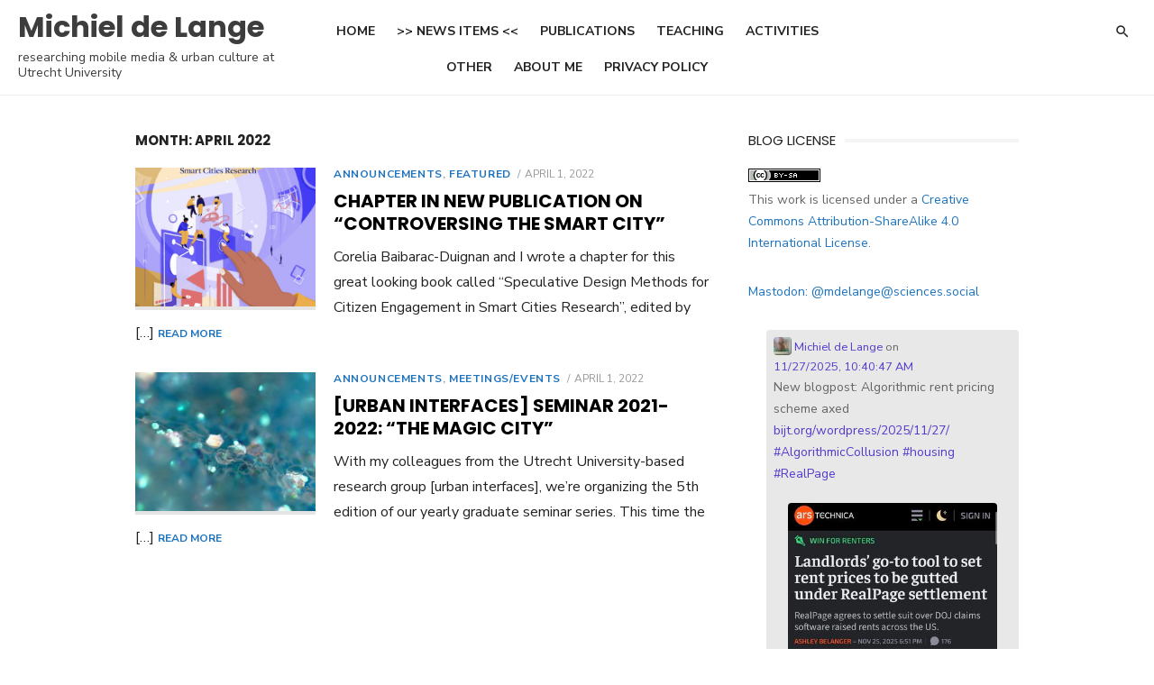

--- FILE ---
content_type: text/html; charset=UTF-8
request_url: https://www.bijt.org/wordpress/2022/04/
body_size: 16405
content:
<!DOCTYPE html>
<html lang="en-US">
<head>
	<meta charset="UTF-8">
	<meta name="viewport" content="width=device-width, initial-scale=1">
	<link rel="profile" href="http://gmpg.org/xfn/11">
		<title>April 2022 &#8211; Michiel de Lange</title>
<meta name='robots' content='max-image-preview:large' />
<link rel='dns-prefetch' href='//cdn.jsdelivr.net' />
<link rel='dns-prefetch' href='//stats.wp.com' />
<link rel='dns-prefetch' href='//fonts.googleapis.com' />
<link rel='dns-prefetch' href='//jetpack.wordpress.com' />
<link rel='dns-prefetch' href='//s0.wp.com' />
<link rel='dns-prefetch' href='//public-api.wordpress.com' />
<link rel='dns-prefetch' href='//0.gravatar.com' />
<link rel='dns-prefetch' href='//1.gravatar.com' />
<link rel='dns-prefetch' href='//2.gravatar.com' />
<link href='https://fonts.gstatic.com' crossorigin rel='preconnect' />
<link rel="alternate" type="application/rss+xml" title="Michiel de Lange &raquo; Feed" href="https://www.bijt.org/wordpress/feed/" />
<link rel="alternate" type="application/rss+xml" title="Michiel de Lange &raquo; Comments Feed" href="https://www.bijt.org/wordpress/comments/feed/" />
  <style>
    :root {
      --include-mastodon-feed-bg-light: rgba(100, 100, 100, 0.15);
      --include-mastodon-feed-bg-dark: rgba(155, 155, 155, 0.15);
      --include-mastodon-feed-accent-color: rgb(86, 58, 204);
      --include-mastodon-feed-accent-font-color: rgb(255, 255, 255);
      --include-mastodon-feed-border-radius: 0.25rem;
    }

    .include-mastodon-feed-wrapper .include-mastodon-feed {
      list-style: none;
      padding-left: 0;
    }
    .include-mastodon-feed .status {
      display: block;
      margin: 0.5rem 0 1.5rem;
      border-radius: var(--include-mastodon-feed-border-radius);
      padding: 0.5rem;
      background: var(--include-mastodon-feed-bg-light);
    }
    .include-mastodon-feed .status a {
      color: var(--include-mastodon-feed-accent-color);
      text-decoration: none;
      word-wrap: break-word;
    }
    .include-mastodon-feed .status a:hover {
      text-decoration: underline;
    }
    .include-mastodon-feed .avatar {
      display: inline-block;
      height: 1.25rem;
      border-radius: var(--include-mastodon-feed-border-radius);
      vertical-align: top;
    }
    .include-mastodon-feed .account {
      font-size: 0.8rem;
    }
    .include-mastodon-feed .account a {
      display: inline-block;
    }
    .include-mastodon-feed .account .booster {
      float: right;
      font-style: italic;
    }
    .include-mastodon-feed .boosted .account > a:first-child,
    .include-mastodon-feed .contentWarning a {
      border-radius: var(--include-mastodon-feed-border-radius);
      padding: 0.15rem 0.5rem;
      background: var(--include-mastodon-feed-accent-color);
      color: var(--include-mastodon-feed-accent-font-color);
    }
    .include-mastodon-feed .boosted .account > a:first-child:hover,
    .include-mastodon-feed .contentWarning a:hover {
      border-radius: var(--include-mastodon-feed-border-radius);
      padding: 0.15rem 0.5rem;
      background: var(--include-mastodon-feed-accent-font-color);
      color: var(--include-mastodon-feed-accent-color);
      text-decoration: none;
    }
    .include-mastodon-feed .contentWrapper.boosted {
      margin: 0.5rem 0;
      padding: 0.5rem;
      background: var(--include-mastodon-feed-bg-light);
    }
    .include-mastodon-feed .contentWarning {
      text-align: center;
      margin: 1rem;
      padding: 1rem;
    }
    .include-mastodon-feed .contentWarning .title {
      font-weight: bold;
    }
    .include-mastodon-feed img.emoji {
      height: 1rem;
    }
    .include-mastodon-feed .content .invisible {
      display: none;
    }
    .include-mastodon-feed .media {
      display: flex;
      list-style: none;
      padding: 0;
      justify-content: space-around;
      align-items: center;
      flex-wrap: wrap;
      gap: 0.5rem;
      margin: 1rem;
    }
    .include-mastodon-feed .media > * {
      display: block;
      flex-basis: calc(50% - 0.5rem);
      flex-grow: 1;
    }
    .include-mastodon-feed .media > .image {
      font-size: 0.8rem;
      font-weight: bold;
      text-align: center;
    }
    .include-mastodon-feed .media > .image a { 
      border-radius: var(--include-mastodon-feed-border-radius);
      display: block;
      aspect-ratio: 1.618;                                                      
      background-size: cover;
      background-position: center;
    }
        .include-mastodon-feed .media > .image a:hover {
      filter: contrast(110%) brightness(130%) saturate(130%);
    }
    .include-mastodon-feed .media > .image a img {
      width: 100%;
    }
    .include-mastodon-feed .media > .gifv video,
    .include-mastodon-feed .media > .video video {
      width: 100%;
      max-width: 100%;
    }
    .include-mastodon-feed .media > .video .hint {
      margin-bottom: 1rem;
      font-style: italic;
    }
    .include-mastodon-feed .media > .video {
      margin-top: -1rem;
      text-align: center;
      font-size: .9rem;
    }
    .include-mastodon-feed .media > .audio {

    }
    .include-mastodon-feed .media > .audio audio {
      width: 80%;
    }
    .include-mastodon-feed .media > .audio .has-preview {
      background-position: center;
      background-size: contain;
      background-repeat: no-repeat;
      padding-bottom: 1rem;
    }
    .include-mastodon-feed .media > .audio .has-preview audio {
      margin: 7rem 0 1rem;
    }
    .include-mastodon-feed .media > .audio {
      text-align: center;
    }
    .include-mastodon-feed .media > .audio .description {
      margin-top: 1rem;
      font-size: .9rem;
    }

    .include-mastodon-feed .card {
      border-radius: var(--include-mastodon-feed-border-radius);
      margin: 1rem 0.5rem;
    }
    .include-mastodon-feed .card iframe {
      border-radius: var(--include-mastodon-feed-border-radius);
      width: 100%;
      height: 100%;
      aspect-ratio: 2 / 1.25;
    }
    .include-mastodon-feed .card a {
      border-radius: var(--include-mastodon-feed-border-radius);
      display: block;
      text-decoration: none;
      color: #000;
    }
    .include-mastodon-feed.dark .card a {
      color: #fff;
    }
    .include-mastodon-feed .card a:hover {
      text-decoration: none;
      background: var(--include-mastodon-feed-accent-color);
      color: var(--include-mastodon-feed-accent-font-color);
    }
    .include-mastodon-feed .card .meta {
      background: var(--include-mastodon-feed-bg-light);
      font-size: 0.8rem;
      padding: 1rem;
    }
    .include-mastodon-feed .card .image {
      margin-bottom: 0.5rem;
      text-align: center;
    }
    .include-mastodon-feed .card .image img {
      max-width: 75%;
    }
    .include-mastodon-feed .card .title {
      font-weight: bold;
    }
    .include-mastodon-feed.dark .status,
    .include-mastodon-feed.dark .contentWrapper.boosted,
    .include-mastodon-feed.dark .card {
      background: var(--include-mastodon-feed-bg-dark);
    }
  </style>
<style id='wp-img-auto-sizes-contain-inline-css' type='text/css'>
img:is([sizes=auto i],[sizes^="auto," i]){contain-intrinsic-size:3000px 1500px}
/*# sourceURL=wp-img-auto-sizes-contain-inline-css */
</style>
<style id='wp-emoji-styles-inline-css' type='text/css'>

	img.wp-smiley, img.emoji {
		display: inline !important;
		border: none !important;
		box-shadow: none !important;
		height: 1em !important;
		width: 1em !important;
		margin: 0 0.07em !important;
		vertical-align: -0.1em !important;
		background: none !important;
		padding: 0 !important;
	}
/*# sourceURL=wp-emoji-styles-inline-css */
</style>
<style id='wp-block-library-inline-css' type='text/css'>
:root{--wp-block-synced-color:#7a00df;--wp-block-synced-color--rgb:122,0,223;--wp-bound-block-color:var(--wp-block-synced-color);--wp-editor-canvas-background:#ddd;--wp-admin-theme-color:#007cba;--wp-admin-theme-color--rgb:0,124,186;--wp-admin-theme-color-darker-10:#006ba1;--wp-admin-theme-color-darker-10--rgb:0,107,160.5;--wp-admin-theme-color-darker-20:#005a87;--wp-admin-theme-color-darker-20--rgb:0,90,135;--wp-admin-border-width-focus:2px}@media (min-resolution:192dpi){:root{--wp-admin-border-width-focus:1.5px}}.wp-element-button{cursor:pointer}:root .has-very-light-gray-background-color{background-color:#eee}:root .has-very-dark-gray-background-color{background-color:#313131}:root .has-very-light-gray-color{color:#eee}:root .has-very-dark-gray-color{color:#313131}:root .has-vivid-green-cyan-to-vivid-cyan-blue-gradient-background{background:linear-gradient(135deg,#00d084,#0693e3)}:root .has-purple-crush-gradient-background{background:linear-gradient(135deg,#34e2e4,#4721fb 50%,#ab1dfe)}:root .has-hazy-dawn-gradient-background{background:linear-gradient(135deg,#faaca8,#dad0ec)}:root .has-subdued-olive-gradient-background{background:linear-gradient(135deg,#fafae1,#67a671)}:root .has-atomic-cream-gradient-background{background:linear-gradient(135deg,#fdd79a,#004a59)}:root .has-nightshade-gradient-background{background:linear-gradient(135deg,#330968,#31cdcf)}:root .has-midnight-gradient-background{background:linear-gradient(135deg,#020381,#2874fc)}:root{--wp--preset--font-size--normal:16px;--wp--preset--font-size--huge:42px}.has-regular-font-size{font-size:1em}.has-larger-font-size{font-size:2.625em}.has-normal-font-size{font-size:var(--wp--preset--font-size--normal)}.has-huge-font-size{font-size:var(--wp--preset--font-size--huge)}.has-text-align-center{text-align:center}.has-text-align-left{text-align:left}.has-text-align-right{text-align:right}.has-fit-text{white-space:nowrap!important}#end-resizable-editor-section{display:none}.aligncenter{clear:both}.items-justified-left{justify-content:flex-start}.items-justified-center{justify-content:center}.items-justified-right{justify-content:flex-end}.items-justified-space-between{justify-content:space-between}.screen-reader-text{border:0;clip-path:inset(50%);height:1px;margin:-1px;overflow:hidden;padding:0;position:absolute;width:1px;word-wrap:normal!important}.screen-reader-text:focus{background-color:#ddd;clip-path:none;color:#444;display:block;font-size:1em;height:auto;left:5px;line-height:normal;padding:15px 23px 14px;text-decoration:none;top:5px;width:auto;z-index:100000}html :where(.has-border-color){border-style:solid}html :where([style*=border-top-color]){border-top-style:solid}html :where([style*=border-right-color]){border-right-style:solid}html :where([style*=border-bottom-color]){border-bottom-style:solid}html :where([style*=border-left-color]){border-left-style:solid}html :where([style*=border-width]){border-style:solid}html :where([style*=border-top-width]){border-top-style:solid}html :where([style*=border-right-width]){border-right-style:solid}html :where([style*=border-bottom-width]){border-bottom-style:solid}html :where([style*=border-left-width]){border-left-style:solid}html :where(img[class*=wp-image-]){height:auto;max-width:100%}:where(figure){margin:0 0 1em}html :where(.is-position-sticky){--wp-admin--admin-bar--position-offset:var(--wp-admin--admin-bar--height,0px)}@media screen and (max-width:600px){html :where(.is-position-sticky){--wp-admin--admin-bar--position-offset:0px}}

/*# sourceURL=wp-block-library-inline-css */
</style><style id='global-styles-inline-css' type='text/css'>
:root{--wp--preset--aspect-ratio--square: 1;--wp--preset--aspect-ratio--4-3: 4/3;--wp--preset--aspect-ratio--3-4: 3/4;--wp--preset--aspect-ratio--3-2: 3/2;--wp--preset--aspect-ratio--2-3: 2/3;--wp--preset--aspect-ratio--16-9: 16/9;--wp--preset--aspect-ratio--9-16: 9/16;--wp--preset--color--black: #000000;--wp--preset--color--cyan-bluish-gray: #abb8c3;--wp--preset--color--white: #ffffff;--wp--preset--color--pale-pink: #f78da7;--wp--preset--color--vivid-red: #cf2e2e;--wp--preset--color--luminous-vivid-orange: #ff6900;--wp--preset--color--luminous-vivid-amber: #fcb900;--wp--preset--color--light-green-cyan: #7bdcb5;--wp--preset--color--vivid-green-cyan: #00d084;--wp--preset--color--pale-cyan-blue: #8ed1fc;--wp--preset--color--vivid-cyan-blue: #0693e3;--wp--preset--color--vivid-purple: #9b51e0;--wp--preset--color--dark-gray: #222222;--wp--preset--color--medium-gray: #444444;--wp--preset--color--light-gray: #888888;--wp--preset--color--accent: #1e73be;--wp--preset--gradient--vivid-cyan-blue-to-vivid-purple: linear-gradient(135deg,rgb(6,147,227) 0%,rgb(155,81,224) 100%);--wp--preset--gradient--light-green-cyan-to-vivid-green-cyan: linear-gradient(135deg,rgb(122,220,180) 0%,rgb(0,208,130) 100%);--wp--preset--gradient--luminous-vivid-amber-to-luminous-vivid-orange: linear-gradient(135deg,rgb(252,185,0) 0%,rgb(255,105,0) 100%);--wp--preset--gradient--luminous-vivid-orange-to-vivid-red: linear-gradient(135deg,rgb(255,105,0) 0%,rgb(207,46,46) 100%);--wp--preset--gradient--very-light-gray-to-cyan-bluish-gray: linear-gradient(135deg,rgb(238,238,238) 0%,rgb(169,184,195) 100%);--wp--preset--gradient--cool-to-warm-spectrum: linear-gradient(135deg,rgb(74,234,220) 0%,rgb(151,120,209) 20%,rgb(207,42,186) 40%,rgb(238,44,130) 60%,rgb(251,105,98) 80%,rgb(254,248,76) 100%);--wp--preset--gradient--blush-light-purple: linear-gradient(135deg,rgb(255,206,236) 0%,rgb(152,150,240) 100%);--wp--preset--gradient--blush-bordeaux: linear-gradient(135deg,rgb(254,205,165) 0%,rgb(254,45,45) 50%,rgb(107,0,62) 100%);--wp--preset--gradient--luminous-dusk: linear-gradient(135deg,rgb(255,203,112) 0%,rgb(199,81,192) 50%,rgb(65,88,208) 100%);--wp--preset--gradient--pale-ocean: linear-gradient(135deg,rgb(255,245,203) 0%,rgb(182,227,212) 50%,rgb(51,167,181) 100%);--wp--preset--gradient--electric-grass: linear-gradient(135deg,rgb(202,248,128) 0%,rgb(113,206,126) 100%);--wp--preset--gradient--midnight: linear-gradient(135deg,rgb(2,3,129) 0%,rgb(40,116,252) 100%);--wp--preset--font-size--small: 14px;--wp--preset--font-size--medium: 18px;--wp--preset--font-size--large: 20px;--wp--preset--font-size--x-large: 32px;--wp--preset--font-size--normal: 16px;--wp--preset--font-size--larger: 24px;--wp--preset--font-size--huge: 48px;--wp--preset--spacing--20: 0.44rem;--wp--preset--spacing--30: 0.67rem;--wp--preset--spacing--40: 1rem;--wp--preset--spacing--50: 1.5rem;--wp--preset--spacing--60: 2.25rem;--wp--preset--spacing--70: 3.38rem;--wp--preset--spacing--80: 5.06rem;--wp--preset--shadow--natural: 6px 6px 9px rgba(0, 0, 0, 0.2);--wp--preset--shadow--deep: 12px 12px 50px rgba(0, 0, 0, 0.4);--wp--preset--shadow--sharp: 6px 6px 0px rgba(0, 0, 0, 0.2);--wp--preset--shadow--outlined: 6px 6px 0px -3px rgb(255, 255, 255), 6px 6px rgb(0, 0, 0);--wp--preset--shadow--crisp: 6px 6px 0px rgb(0, 0, 0);}:root { --wp--style--global--content-size: 760px;--wp--style--global--wide-size: 1160px; }:where(body) { margin: 0; }.wp-site-blocks > .alignleft { float: left; margin-right: 2em; }.wp-site-blocks > .alignright { float: right; margin-left: 2em; }.wp-site-blocks > .aligncenter { justify-content: center; margin-left: auto; margin-right: auto; }:where(.wp-site-blocks) > * { margin-block-start: 20px; margin-block-end: 0; }:where(.wp-site-blocks) > :first-child { margin-block-start: 0; }:where(.wp-site-blocks) > :last-child { margin-block-end: 0; }:root { --wp--style--block-gap: 20px; }:root :where(.is-layout-flow) > :first-child{margin-block-start: 0;}:root :where(.is-layout-flow) > :last-child{margin-block-end: 0;}:root :where(.is-layout-flow) > *{margin-block-start: 20px;margin-block-end: 0;}:root :where(.is-layout-constrained) > :first-child{margin-block-start: 0;}:root :where(.is-layout-constrained) > :last-child{margin-block-end: 0;}:root :where(.is-layout-constrained) > *{margin-block-start: 20px;margin-block-end: 0;}:root :where(.is-layout-flex){gap: 20px;}:root :where(.is-layout-grid){gap: 20px;}.is-layout-flow > .alignleft{float: left;margin-inline-start: 0;margin-inline-end: 2em;}.is-layout-flow > .alignright{float: right;margin-inline-start: 2em;margin-inline-end: 0;}.is-layout-flow > .aligncenter{margin-left: auto !important;margin-right: auto !important;}.is-layout-constrained > .alignleft{float: left;margin-inline-start: 0;margin-inline-end: 2em;}.is-layout-constrained > .alignright{float: right;margin-inline-start: 2em;margin-inline-end: 0;}.is-layout-constrained > .aligncenter{margin-left: auto !important;margin-right: auto !important;}.is-layout-constrained > :where(:not(.alignleft):not(.alignright):not(.alignfull)){max-width: var(--wp--style--global--content-size);margin-left: auto !important;margin-right: auto !important;}.is-layout-constrained > .alignwide{max-width: var(--wp--style--global--wide-size);}body .is-layout-flex{display: flex;}.is-layout-flex{flex-wrap: wrap;align-items: center;}.is-layout-flex > :is(*, div){margin: 0;}body .is-layout-grid{display: grid;}.is-layout-grid > :is(*, div){margin: 0;}body{color: #222;font-family: Nunito Sans, -apple-system, BlinkMacSystemFont, Segoe UI, Roboto, Oxygen-Sans, Ubuntu, Cantarell, Helvetica Neue, sans-serif;font-size: 18px;line-height: 1.75;padding-top: 0px;padding-right: 0px;padding-bottom: 0px;padding-left: 0px;}a:where(:not(.wp-element-button)){text-decoration: underline;}h1, h2, h3, h4, h5, h6{color: #000;font-family: Poppins, -apple-system, BlinkMacSystemFont, Segoe UI, Roboto, Oxygen-Sans, Ubuntu, Cantarell, Helvetica Neue, sans-serif;}:root :where(.wp-element-button, .wp-block-button__link){background-color: #222;border-radius: 128px;border-width: 0;color: #fff;font-family: inherit;font-size: inherit;font-style: inherit;font-weight: inherit;letter-spacing: inherit;line-height: inherit;padding-top: 6px;padding-right: 20px;padding-bottom: 6px;padding-left: 20px;text-decoration: none;text-transform: inherit;}.has-black-color{color: var(--wp--preset--color--black) !important;}.has-cyan-bluish-gray-color{color: var(--wp--preset--color--cyan-bluish-gray) !important;}.has-white-color{color: var(--wp--preset--color--white) !important;}.has-pale-pink-color{color: var(--wp--preset--color--pale-pink) !important;}.has-vivid-red-color{color: var(--wp--preset--color--vivid-red) !important;}.has-luminous-vivid-orange-color{color: var(--wp--preset--color--luminous-vivid-orange) !important;}.has-luminous-vivid-amber-color{color: var(--wp--preset--color--luminous-vivid-amber) !important;}.has-light-green-cyan-color{color: var(--wp--preset--color--light-green-cyan) !important;}.has-vivid-green-cyan-color{color: var(--wp--preset--color--vivid-green-cyan) !important;}.has-pale-cyan-blue-color{color: var(--wp--preset--color--pale-cyan-blue) !important;}.has-vivid-cyan-blue-color{color: var(--wp--preset--color--vivid-cyan-blue) !important;}.has-vivid-purple-color{color: var(--wp--preset--color--vivid-purple) !important;}.has-dark-gray-color{color: var(--wp--preset--color--dark-gray) !important;}.has-medium-gray-color{color: var(--wp--preset--color--medium-gray) !important;}.has-light-gray-color{color: var(--wp--preset--color--light-gray) !important;}.has-accent-color{color: var(--wp--preset--color--accent) !important;}.has-black-background-color{background-color: var(--wp--preset--color--black) !important;}.has-cyan-bluish-gray-background-color{background-color: var(--wp--preset--color--cyan-bluish-gray) !important;}.has-white-background-color{background-color: var(--wp--preset--color--white) !important;}.has-pale-pink-background-color{background-color: var(--wp--preset--color--pale-pink) !important;}.has-vivid-red-background-color{background-color: var(--wp--preset--color--vivid-red) !important;}.has-luminous-vivid-orange-background-color{background-color: var(--wp--preset--color--luminous-vivid-orange) !important;}.has-luminous-vivid-amber-background-color{background-color: var(--wp--preset--color--luminous-vivid-amber) !important;}.has-light-green-cyan-background-color{background-color: var(--wp--preset--color--light-green-cyan) !important;}.has-vivid-green-cyan-background-color{background-color: var(--wp--preset--color--vivid-green-cyan) !important;}.has-pale-cyan-blue-background-color{background-color: var(--wp--preset--color--pale-cyan-blue) !important;}.has-vivid-cyan-blue-background-color{background-color: var(--wp--preset--color--vivid-cyan-blue) !important;}.has-vivid-purple-background-color{background-color: var(--wp--preset--color--vivid-purple) !important;}.has-dark-gray-background-color{background-color: var(--wp--preset--color--dark-gray) !important;}.has-medium-gray-background-color{background-color: var(--wp--preset--color--medium-gray) !important;}.has-light-gray-background-color{background-color: var(--wp--preset--color--light-gray) !important;}.has-accent-background-color{background-color: var(--wp--preset--color--accent) !important;}.has-black-border-color{border-color: var(--wp--preset--color--black) !important;}.has-cyan-bluish-gray-border-color{border-color: var(--wp--preset--color--cyan-bluish-gray) !important;}.has-white-border-color{border-color: var(--wp--preset--color--white) !important;}.has-pale-pink-border-color{border-color: var(--wp--preset--color--pale-pink) !important;}.has-vivid-red-border-color{border-color: var(--wp--preset--color--vivid-red) !important;}.has-luminous-vivid-orange-border-color{border-color: var(--wp--preset--color--luminous-vivid-orange) !important;}.has-luminous-vivid-amber-border-color{border-color: var(--wp--preset--color--luminous-vivid-amber) !important;}.has-light-green-cyan-border-color{border-color: var(--wp--preset--color--light-green-cyan) !important;}.has-vivid-green-cyan-border-color{border-color: var(--wp--preset--color--vivid-green-cyan) !important;}.has-pale-cyan-blue-border-color{border-color: var(--wp--preset--color--pale-cyan-blue) !important;}.has-vivid-cyan-blue-border-color{border-color: var(--wp--preset--color--vivid-cyan-blue) !important;}.has-vivid-purple-border-color{border-color: var(--wp--preset--color--vivid-purple) !important;}.has-dark-gray-border-color{border-color: var(--wp--preset--color--dark-gray) !important;}.has-medium-gray-border-color{border-color: var(--wp--preset--color--medium-gray) !important;}.has-light-gray-border-color{border-color: var(--wp--preset--color--light-gray) !important;}.has-accent-border-color{border-color: var(--wp--preset--color--accent) !important;}.has-vivid-cyan-blue-to-vivid-purple-gradient-background{background: var(--wp--preset--gradient--vivid-cyan-blue-to-vivid-purple) !important;}.has-light-green-cyan-to-vivid-green-cyan-gradient-background{background: var(--wp--preset--gradient--light-green-cyan-to-vivid-green-cyan) !important;}.has-luminous-vivid-amber-to-luminous-vivid-orange-gradient-background{background: var(--wp--preset--gradient--luminous-vivid-amber-to-luminous-vivid-orange) !important;}.has-luminous-vivid-orange-to-vivid-red-gradient-background{background: var(--wp--preset--gradient--luminous-vivid-orange-to-vivid-red) !important;}.has-very-light-gray-to-cyan-bluish-gray-gradient-background{background: var(--wp--preset--gradient--very-light-gray-to-cyan-bluish-gray) !important;}.has-cool-to-warm-spectrum-gradient-background{background: var(--wp--preset--gradient--cool-to-warm-spectrum) !important;}.has-blush-light-purple-gradient-background{background: var(--wp--preset--gradient--blush-light-purple) !important;}.has-blush-bordeaux-gradient-background{background: var(--wp--preset--gradient--blush-bordeaux) !important;}.has-luminous-dusk-gradient-background{background: var(--wp--preset--gradient--luminous-dusk) !important;}.has-pale-ocean-gradient-background{background: var(--wp--preset--gradient--pale-ocean) !important;}.has-electric-grass-gradient-background{background: var(--wp--preset--gradient--electric-grass) !important;}.has-midnight-gradient-background{background: var(--wp--preset--gradient--midnight) !important;}.has-small-font-size{font-size: var(--wp--preset--font-size--small) !important;}.has-medium-font-size{font-size: var(--wp--preset--font-size--medium) !important;}.has-large-font-size{font-size: var(--wp--preset--font-size--large) !important;}.has-x-large-font-size{font-size: var(--wp--preset--font-size--x-large) !important;}.has-normal-font-size{font-size: var(--wp--preset--font-size--normal) !important;}.has-larger-font-size{font-size: var(--wp--preset--font-size--larger) !important;}.has-huge-font-size{font-size: var(--wp--preset--font-size--huge) !important;}
/*# sourceURL=global-styles-inline-css */
</style>

<link rel='stylesheet' id='type-fonts-css' href='https://fonts.googleapis.com/css?family=Nunito+Sans%3A400%2C700%2C300%2C400italic%2C700italic%7CPoppins%3A400%2C700&#038;subset=latin%2Clatin-ext&#038;display=swap' type='text/css' media='all' />
<link rel='stylesheet' id='type-material-icons-css' href='https://fonts.googleapis.com/icon?family=Material+Icons&#038;display=swap' type='text/css' media='all' />
<link rel='stylesheet' id='type-style-css' href='https://www.bijt.org/wordpress/wp-content/themes/type/style.css?ver=1.1.7' type='text/css' media='all' />
<style id='type-style-inline-css' type='text/css'>

	.site-logo {max-width: none;}
	.site-logo .custom-logo-link {
		display: inline-block;
		line-height: 1;
	}.site-logo .custom-logo-link {max-width: 100%;}.header-image {padding-top: 20px;padding-bottom: 20px;}
		a, a:hover, .site-info a:hover, .entry-content .has-accent-color,
		.site-credits a:hover, .widget a:hover, .widget-area ul li a:hover, .comment-metadata a:hover, .entry-header .comments-link a:hover,
		.site-title a:hover, .entry-title a:hover, .category-title a:hover, .entry-footer .material-icons, .posts-navigation a:hover, .large-post .read-more,
		.main-navigation li:hover > a, .main-navigation li:focus > a,
		.main-navigation .current_page_item > a, .main-navigation .current-menu-item > a,
		.dropdown-toggle:hover, .dropdown-toggle:focus, .site-footer .col-12 #sb_instagram .sbi_follow_btn a:hover {
		color: #1e73be;
		}
		button, input[type='button'], input[type='reset'], input[type='submit'], .entry-content .has-accent-background-color,
		.large-post .read-more:hover, .sidebar .widget_tag_cloud a:hover, .reply a:hover, .main-navigation > ul > li.current-menu-item:before {
		background-color: #1e73be;
		}
		blockquote {border-left-color: #1e73be;}
		.large-post .read-more, .reply a, .posts-loop .entry-thumbnail:hover img, .list-vertical .entry-thumbnail:hover {
		border-color: #1e73be;
		}
		.format-audio .entry-thumbnail:after, .format-gallery .entry-thumbnail:after, .format-image .entry-thumbnail:after, .format-quote .entry-thumbnail:after, .format-video .entry-thumbnail:after {
		border-top-color: #1e73be;
		}.site-description {color: #3d3d3d;}.site-footer .widget-area {background-color: #3d3d3d;}
/*# sourceURL=type-style-inline-css */
</style>
<link rel='stylesheet' id='type-social-icons-css' href='https://www.bijt.org/wordpress/wp-content/themes/type/assets/css/social-icons.css?ver=1.0.0' type='text/css' media='all' />
<link rel='stylesheet' id='syndication-style-css' href='https://www.bijt.org/wordpress/wp-content/plugins/syndication-links/css/syn.min.css?ver=4.5.3' type='text/css' media='all' />
<link rel="https://api.w.org/" href="https://www.bijt.org/wordpress/wp-json/" /><link rel="EditURI" type="application/rsd+xml" title="RSD" href="https://www.bijt.org/wordpress/xmlrpc.php?rsd" />
<meta name="generator" content="WordPress 6.9" />
	<style>img#wpstats{display:none}</style>
			<style type="text/css">
			.site-title a, .site-title a:hover {
			color: #3d3d3d;
		}
		</style>
	
<!-- Jetpack Open Graph Tags -->
<meta property="og:type" content="website" />
<meta property="og:title" content="April 2022 &#8211; Michiel de Lange" />
<meta property="og:site_name" content="Michiel de Lange" />
<meta property="og:image" content="https://s0.wp.com/i/blank.jpg" />
<meta property="og:image:width" content="200" />
<meta property="og:image:height" content="200" />
<meta property="og:image:alt" content="" />
<meta property="og:locale" content="en_US" />

<!-- End Jetpack Open Graph Tags -->
</head>
<body class="archive date wp-embed-responsive wp-theme-type hfeed header-layout4 content-sidebar" >

<a class="skip-link screen-reader-text" href="#content">Skip to content</a>
<div id="page" class="site">

	<div class="mobile-navbar clear">
		<div id="menu-toggle" on="tap:AMP.setState({ampmenu: !ampmenu})" class="menu-toggle" title="Menu">
			<span class="button-toggle"></span>
		</div>
		<div class="top-search"><span id="top-search-button" class="top-search-button"><i class="search-icon"></i></span>
<form role="search" method="get" class="search-form clear" action="https://www.bijt.org/wordpress/">
	<label>
		<span class="screen-reader-text">Search for:</span>
		<input type="search" id="s" class="search-field" placeholder="Search &hellip;" value="" name="s" />
	</label>
	<button type="submit" class="search-submit">
		<i class="material-icons md-20 md-middle">&#xE8B6;</i> <span class="screen-reader-text">
		Search</span>
	</button>
</form>
</div>	</div>
	<div id="mobile-sidebar" [class]="ampmenu ? 'mobile-sidebar toggled-on' : 'mobile-sidebar'"  class="mobile-sidebar">
		
	<nav id="mobile-navigation" class="main-navigation mobile-navigation" aria-label="Mobile Menu">
		<ul id="mobile-menu" class="main-menu mobile-menu"><li id="menu-item-841" class="menu-item menu-item-type-custom menu-item-object-custom menu-item-home menu-item-841"><a href="http://www.bijt.org/wordpress/">Home</a></li>
<li id="menu-item-1808" class="menu-item menu-item-type-taxonomy menu-item-object-category menu-item-1808"><a href="https://www.bijt.org/wordpress/category/news/" title="Recent news that I find interesting. NEW!!">&gt;&gt; News items &lt;&lt;</a></li>
<li id="menu-item-846" class="menu-item menu-item-type-post_type menu-item-object-page menu-item-846"><a href="https://www.bijt.org/wordpress/writing/" title="An overview of my publications">Publications</a></li>
<li id="menu-item-1139" class="menu-item menu-item-type-post_type menu-item-object-page menu-item-1139"><a href="https://www.bijt.org/wordpress/teaching/" title="An overview of the courses I teach ">Teaching</a></li>
<li id="menu-item-845" class="menu-item menu-item-type-post_type menu-item-object-page menu-item-845"><a href="https://www.bijt.org/wordpress/activities/" title="Public activities (academic and non-academic)">Activities</a></li>
<li id="menu-item-1172" class="menu-item menu-item-type-post_type menu-item-object-page menu-item-1172"><a href="https://www.bijt.org/wordpress/other/" title="Anything that does not fit under teaching/writing/activities">Other</a></li>
<li id="menu-item-844" class="menu-item menu-item-type-post_type menu-item-object-page menu-item-844"><a href="https://www.bijt.org/wordpress/about/" title="Who am I?">About me</a></li>
<li id="menu-item-1813" class="menu-item menu-item-type-post_type menu-item-object-page menu-item-privacy-policy menu-item-1813"><a rel="privacy-policy" href="https://www.bijt.org/wordpress/privacy-policy-2/">Privacy Policy</a></li>
</ul><ul id="menu-menu-1" class="social-menu mobile-social-menu"><li class="menu-item menu-item-type-custom menu-item-object-custom menu-item-home menu-item-841"><a href="http://www.bijt.org/wordpress/"><span class="screen-reader-text">Home</span></a></li>
<li class="menu-item menu-item-type-taxonomy menu-item-object-category menu-item-1808"><a href="https://www.bijt.org/wordpress/category/news/" title="Recent news that I find interesting. NEW!!"><span class="screen-reader-text">&gt;&gt; News items &lt;&lt;</span></a></li>
<li class="menu-item menu-item-type-post_type menu-item-object-page menu-item-846"><a href="https://www.bijt.org/wordpress/writing/" title="An overview of my publications"><span class="screen-reader-text">Publications</span></a></li>
<li class="menu-item menu-item-type-post_type menu-item-object-page menu-item-1139"><a href="https://www.bijt.org/wordpress/teaching/" title="An overview of the courses I teach "><span class="screen-reader-text">Teaching</span></a></li>
<li class="menu-item menu-item-type-post_type menu-item-object-page menu-item-845"><a href="https://www.bijt.org/wordpress/activities/" title="Public activities (academic and non-academic)"><span class="screen-reader-text">Activities</span></a></li>
<li class="menu-item menu-item-type-post_type menu-item-object-page menu-item-1172"><a href="https://www.bijt.org/wordpress/other/" title="Anything that does not fit under teaching/writing/activities"><span class="screen-reader-text">Other</span></a></li>
<li class="menu-item menu-item-type-post_type menu-item-object-page menu-item-844"><a href="https://www.bijt.org/wordpress/about/" title="Who am I?"><span class="screen-reader-text">About me</span></a></li>
<li class="menu-item menu-item-type-post_type menu-item-object-page menu-item-privacy-policy menu-item-1813"><a rel="privacy-policy" href="https://www.bijt.org/wordpress/privacy-policy-2/"><span class="screen-reader-text">Privacy Policy</span></a></li>
</ul>	</nav>
	</div>

	<header id="masthead" class="site-header " role="banner">
				
	<div class="site-title-left clear">
		
		<div class="row">
			<div class="col-3">
				<div class="site-branding">
								<p class="site-title">
				<a href="https://www.bijt.org/wordpress/" rel="home">Michiel de Lange</a>
			</p>
													<p class="site-description">researching mobile media &amp; urban culture at Utrecht University</p>
									</div><!-- .site-branding -->
			</div>
			<div class="col-6">
				
	<nav id="site-navigation" class="main-navigation" role="navigation" aria-label="Main Menu">
		<ul id="main-menu" class="main-menu"><li class="menu-item menu-item-type-custom menu-item-object-custom menu-item-home menu-item-841"><a href="http://www.bijt.org/wordpress/">Home</a></li>
<li class="menu-item menu-item-type-taxonomy menu-item-object-category menu-item-1808"><a href="https://www.bijt.org/wordpress/category/news/" title="Recent news that I find interesting. NEW!!">&gt;&gt; News items &lt;&lt;</a></li>
<li class="menu-item menu-item-type-post_type menu-item-object-page menu-item-846"><a href="https://www.bijt.org/wordpress/writing/" title="An overview of my publications">Publications</a></li>
<li class="menu-item menu-item-type-post_type menu-item-object-page menu-item-1139"><a href="https://www.bijt.org/wordpress/teaching/" title="An overview of the courses I teach ">Teaching</a></li>
<li class="menu-item menu-item-type-post_type menu-item-object-page menu-item-845"><a href="https://www.bijt.org/wordpress/activities/" title="Public activities (academic and non-academic)">Activities</a></li>
<li class="menu-item menu-item-type-post_type menu-item-object-page menu-item-1172"><a href="https://www.bijt.org/wordpress/other/" title="Anything that does not fit under teaching/writing/activities">Other</a></li>
<li class="menu-item menu-item-type-post_type menu-item-object-page menu-item-844"><a href="https://www.bijt.org/wordpress/about/" title="Who am I?">About me</a></li>
<li class="menu-item menu-item-type-post_type menu-item-object-page menu-item-privacy-policy menu-item-1813"><a rel="privacy-policy" href="https://www.bijt.org/wordpress/privacy-policy-2/">Privacy Policy</a></li>
</ul>	</nav>
			</div>
			<div class="col-3">
									<div class="top-search">
						<span id="top-search-button" class="top-search-button"><i class="search-icon"></i></span>
						
<form role="search" method="get" class="search-form clear" action="https://www.bijt.org/wordpress/">
	<label>
		<span class="screen-reader-text">Search for:</span>
		<input type="search" id="s" class="search-field" placeholder="Search &hellip;" value="" name="s" />
	</label>
	<button type="submit" class="search-submit">
		<i class="material-icons md-20 md-middle">&#xE8B6;</i> <span class="screen-reader-text">
		Search</span>
	</button>
</form>
					</div>
								
	<nav class="social-links" aria-label="Social Menu">
			</nav>
			</div>
		</div><!-- .row -->
		
	</div>
	
			</header><!-- #masthead -->

	
	<div id="content" class="site-content">
		<div class="container">
			<div class="inside">
	
		
	<div id="primary" class="content-area">
		<main id="main" class="site-main" role="main">
		
				
			<header class="page-header">
				<div class="page-header-wrapper">
				<h1 class="page-title">Month: <span>April 2022</span></h1>				</div>
			</header><!-- .page-header -->
			
			<section class="row posts-loop ">
									<div class="post-wrapper col-12">
						
<article id="post-1773" class="list-post post-1773 post type-post status-publish format-standard has-post-thumbnail hentry category-announcements category-featured tag-controversing tag-publication tag-speculative-design-methods">
	
			<figure class="entry-thumbnail">
			<a href="https://www.bijt.org/wordpress/2022/04/01/chapter-in-new-publication-on-controversing-the-smart-city/" title="Chapter in new publication on &#8220;Controversing the smart city&#8221;">				
				<img width="520" height="400" src="https://www.bijt.org/wordpress/wp-content/uploads/2022/04/Speculative-Design-Methods-for-Citizen-Engagement-in-Smart-Cities-Research-520x400.png" class="attachment-type-medium size-type-medium wp-post-image" alt="" decoding="async" fetchpriority="high" />			</a>
		</figure>
		
	<div class="entry-header">
					<div class="entry-meta">
				<span class="cat-links"><a href="https://www.bijt.org/wordpress/category/announcements/" rel="category tag">announcements</a>, <a href="https://www.bijt.org/wordpress/category/featured/" rel="category tag">featured</a></span>
				<span class="posted-on"><span class="screen-reader-text">Posted on</span><a href="https://www.bijt.org/wordpress/2022/04/01/chapter-in-new-publication-on-controversing-the-smart-city/" rel="bookmark"><time class="entry-date published" datetime="2022-04-01T11:47:09+01:00">April 1, 2022</time><time class="updated" datetime="2022-06-27T09:52:37+01:00">June 27, 2022</time></a></span>			</div>
				<h2 class="entry-title"><a href="https://www.bijt.org/wordpress/2022/04/01/chapter-in-new-publication-on-controversing-the-smart-city/">Chapter in new publication on &#8220;Controversing the smart city&#8221;</a></h2>
	</div><!-- .entry-header -->
	
	<div class="entry-summary">
		<p>Corelia Baibarac-Duignan and I wrote a chapter for this great looking book called &#8220;Speculative Design Methods for Citizen Engagement in Smart Cities Research&#8221;, edited by [&hellip;] <span class="read-more-link"><a class="read-more" href="https://www.bijt.org/wordpress/2022/04/01/chapter-in-new-publication-on-controversing-the-smart-city/">Read More</a></span></p>
    </div><!-- .entry-content -->
            
</article><!-- #post-## -->
					</div>
									<div class="post-wrapper col-12">
						
<article id="post-1770" class="list-post post-1770 post type-post status-publish format-standard has-post-thumbnail hentry category-announcements category-meetingsevents tag-magic-city tag-seminar-series tag-urban-interfaces">
	
			<figure class="entry-thumbnail">
			<a href="https://www.bijt.org/wordpress/2022/04/01/urban-interfaces-seminar-2021-2022-the-magic-city/" title="[urban interfaces] seminar 2021-2022: “The Magic City”">				
				<img width="520" height="400" src="https://www.bijt.org/wordpress/wp-content/uploads/2022/04/Urban-interfaces-520x400.jpg" class="attachment-type-medium size-type-medium wp-post-image" alt="" decoding="async" />			</a>
		</figure>
		
	<div class="entry-header">
					<div class="entry-meta">
				<span class="cat-links"><a href="https://www.bijt.org/wordpress/category/announcements/" rel="category tag">announcements</a>, <a href="https://www.bijt.org/wordpress/category/meetingsevents/" rel="category tag">meetings/events</a></span>
				<span class="posted-on"><span class="screen-reader-text">Posted on</span><a href="https://www.bijt.org/wordpress/2022/04/01/urban-interfaces-seminar-2021-2022-the-magic-city/" rel="bookmark"><time class="entry-date published updated" datetime="2022-04-01T11:30:30+01:00">April 1, 2022</time></a></span>			</div>
				<h2 class="entry-title"><a href="https://www.bijt.org/wordpress/2022/04/01/urban-interfaces-seminar-2021-2022-the-magic-city/">[urban interfaces] seminar 2021-2022: “The Magic City”</a></h2>
	</div><!-- .entry-header -->
	
	<div class="entry-summary">
		<p>With my colleagues from the Utrecht University-based research group [urban interfaces], we&#8217;re organizing the 5th edition of our yearly graduate seminar series. This time the [&hellip;] <span class="read-more-link"><a class="read-more" href="https://www.bijt.org/wordpress/2022/04/01/urban-interfaces-seminar-2021-2022-the-magic-city/">Read More</a></span></p>
    </div><!-- .entry-content -->
            
</article><!-- #post-## -->
					</div>
							</section>
			
					
		</main><!-- #main -->
	</div><!-- #primary -->


<aside id="secondary" class="sidebar widget-area" role="complementary">
	
		<section id="custom_html-5" class="widget_text widget widget_custom_html"><h3 class="widget-title"><span>Blog license</span></h3><div class="textwidget custom-html-widget"><a rel="license" href="http://creativecommons.org/licenses/by-sa/4.0/"><img alt="Creative Commons License" style="border-width:0" src="https://i.creativecommons.org/l/by-sa/4.0/80x15.png" /></a><br />This work is licensed under a <a rel="license" href="http://creativecommons.org/licenses/by-sa/4.0/">Creative Commons Attribution-ShareAlike 4.0 International License</a>.</div></section><section id="block-6" class="widget widget_block"><a rel="me" href="https://sciences.social/@mdelange">Mastodon: @mdelange@sciences.social</a></section><section id="block-4" class="widget widget_block"><p>  <script>
    window.addEventListener("load", () => {
      mastodonFeedLoad(
        "https://sciences.social/api/v1/accounts/111205045335407263/statuses?limit=3",
        "include-mastodon-feed-696cf2e892a39",
        {
          linkTarget: "_self",
          showPreviewCards: true,
          excludeConversationStarters: false,
          excludeTags: "",
          content: {
            hideStatusMeta: false,
            hideDateTime: false          },
          images: {
            preserveImageAspectRatio: false,
            size: "preview",
            link: "status",
          },
          text: {
            boosted: "boosted 🚀",
            noStatuses: "No statuses available",
            viewOnInstance: "view on instance",
            showContent: "Show content",
            permalinkPre: "on",
            permalinkPost: "",
            edited: "(edited)",
          },
          localization: {
            date: {
              locale: "en-US",
              options: {},
            }
          }
        }
      );
    });
  </script>
  <div class="include-mastodon-feed-wrapper"><ol class="include-mastodon-feed" id="include-mastodon-feed-696cf2e892a39"><li>Loading Mastodon feed...</li></ol></div>
</p>
</section><section id="tag_cloud-2" class="widget widget_tag_cloud"><h3 class="widget-title"><span>Tags</span></h3><div class="tagcloud"><a href="https://www.bijt.org/wordpress/tag/art/" class="tag-cloud-link tag-link-73 tag-link-position-1" style="font-size: 10.258064516129pt;" aria-label="art (6 items)">art<span class="tag-link-count"> (6)</span></a>
<a href="https://www.bijt.org/wordpress/tag/city/" class="tag-cloud-link tag-link-79 tag-link-position-2" style="font-size: 10.258064516129pt;" aria-label="City (6 items)">City<span class="tag-link-count"> (6)</span></a>
<a href="https://www.bijt.org/wordpress/tag/commerce/" class="tag-cloud-link tag-link-40 tag-link-position-3" style="font-size: 10.258064516129pt;" aria-label="commerce (6 items)">commerce<span class="tag-link-count"> (6)</span></a>
<a href="https://www.bijt.org/wordpress/tag/course/" class="tag-cloud-link tag-link-62 tag-link-position-4" style="font-size: 8pt;" aria-label="course (4 items)">course<span class="tag-link-count"> (4)</span></a>
<a href="https://www.bijt.org/wordpress/tag/data-city/" class="tag-cloud-link tag-link-174 tag-link-position-5" style="font-size: 11.010752688172pt;" aria-label="data city (7 items)">data city<span class="tag-link-count"> (7)</span></a>
<a href="https://www.bijt.org/wordpress/tag/design/" class="tag-cloud-link tag-link-81 tag-link-position-6" style="font-size: 13.118279569892pt;" aria-label="design (10 items)">design<span class="tag-link-count"> (10)</span></a>
<a href="https://www.bijt.org/wordpress/tag/event/" class="tag-cloud-link tag-link-122 tag-link-position-7" style="font-size: 10.258064516129pt;" aria-label="event (6 items)">event<span class="tag-link-count"> (6)</span></a>
<a href="https://www.bijt.org/wordpress/tag/exclusion/" class="tag-cloud-link tag-link-254 tag-link-position-8" style="font-size: 9.2043010752688pt;" aria-label="exclusion (5 items)">exclusion<span class="tag-link-count"> (5)</span></a>
<a href="https://www.bijt.org/wordpress/tag/facial-recognition/" class="tag-cloud-link tag-link-288 tag-link-position-9" style="font-size: 9.2043010752688pt;" aria-label="facial recognition (5 items)">facial recognition<span class="tag-link-count"> (5)</span></a>
<a href="https://www.bijt.org/wordpress/tag/game/" class="tag-cloud-link tag-link-59 tag-link-position-10" style="font-size: 8pt;" aria-label="game (4 items)">game<span class="tag-link-count"> (4)</span></a>
<a href="https://www.bijt.org/wordpress/tag/hackable-city/" class="tag-cloud-link tag-link-142 tag-link-position-11" style="font-size: 11.763440860215pt;" aria-label="hackable city (8 items)">hackable city<span class="tag-link-count"> (8)</span></a>
<a href="https://www.bijt.org/wordpress/tag/hybrid-city/" class="tag-cloud-link tag-link-113 tag-link-position-12" style="font-size: 10.258064516129pt;" aria-label="hybrid city (6 items)">hybrid city<span class="tag-link-count"> (6)</span></a>
<a href="https://www.bijt.org/wordpress/tag/hybrid-space/" class="tag-cloud-link tag-link-18 tag-link-position-13" style="font-size: 11.010752688172pt;" aria-label="hybrid space (7 items)">hybrid space<span class="tag-link-count"> (7)</span></a>
<a href="https://www.bijt.org/wordpress/tag/identity/" class="tag-cloud-link tag-link-154 tag-link-position-14" style="font-size: 17.935483870968pt;" aria-label="Identity (22 items)">Identity<span class="tag-link-count"> (22)</span></a>
<a href="https://www.bijt.org/wordpress/tag/internet/" class="tag-cloud-link tag-link-95 tag-link-position-15" style="font-size: 10.258064516129pt;" aria-label="internet (6 items)">internet<span class="tag-link-count"> (6)</span></a>
<a href="https://www.bijt.org/wordpress/tag/jakarta/" class="tag-cloud-link tag-link-33 tag-link-position-16" style="font-size: 14.774193548387pt;" aria-label="Jakarta (13 items)">Jakarta<span class="tag-link-count"> (13)</span></a>
<a href="https://www.bijt.org/wordpress/tag/locative-media/" class="tag-cloud-link tag-link-15 tag-link-position-17" style="font-size: 21.096774193548pt;" aria-label="Locative Media (36 items)">Locative Media<span class="tag-link-count"> (36)</span></a>
<a href="https://www.bijt.org/wordpress/tag/mapping/" class="tag-cloud-link tag-link-70 tag-link-position-18" style="font-size: 9.2043010752688pt;" aria-label="mapping (5 items)">mapping<span class="tag-link-count"> (5)</span></a>
<a href="https://www.bijt.org/wordpress/tag/meeting/" class="tag-cloud-link tag-link-54 tag-link-position-19" style="font-size: 13.118279569892pt;" aria-label="meeting (10 items)">meeting<span class="tag-link-count"> (10)</span></a>
<a href="https://www.bijt.org/wordpress/tag/mobile-media/" class="tag-cloud-link tag-link-34 tag-link-position-20" style="font-size: 20.645161290323pt;" aria-label="mobile media (34 items)">mobile media<span class="tag-link-count"> (34)</span></a>
<a href="https://www.bijt.org/wordpress/tag/mobile-phone/" class="tag-cloud-link tag-link-157 tag-link-position-21" style="font-size: 22pt;" aria-label="mobile phone (42 items)">mobile phone<span class="tag-link-count"> (42)</span></a>
<a href="https://www.bijt.org/wordpress/tag/mobility/" class="tag-cloud-link tag-link-19 tag-link-position-22" style="font-size: 15.225806451613pt;" aria-label="mobility (14 items)">mobility<span class="tag-link-count"> (14)</span></a>
<a href="https://www.bijt.org/wordpress/tag/nigeria/" class="tag-cloud-link tag-link-158 tag-link-position-23" style="font-size: 20.344086021505pt;" aria-label="nigeria (32 items)">nigeria<span class="tag-link-count"> (32)</span></a>
<a href="https://www.bijt.org/wordpress/tag/nomadicmilk/" class="tag-cloud-link tag-link-44 tag-link-position-24" style="font-size: 18.989247311828pt;" aria-label="NomadicMILK (26 items)">NomadicMILK<span class="tag-link-count"> (26)</span></a>
<a href="https://www.bijt.org/wordpress/tag/ownership/" class="tag-cloud-link tag-link-120 tag-link-position-25" style="font-size: 15.225806451613pt;" aria-label="ownership (14 items)">ownership<span class="tag-link-count"> (14)</span></a>
<a href="https://www.bijt.org/wordpress/tag/platform-urbanism/" class="tag-cloud-link tag-link-255 tag-link-position-26" style="font-size: 13.118279569892pt;" aria-label="platform urbanism (10 items)">platform urbanism<span class="tag-link-count"> (10)</span></a>
<a href="https://www.bijt.org/wordpress/tag/play/" class="tag-cloud-link tag-link-156 tag-link-position-27" style="font-size: 20.494623655914pt;" aria-label="play (33 items)">play<span class="tag-link-count"> (33)</span></a>
<a href="https://www.bijt.org/wordpress/tag/playful-city/" class="tag-cloud-link tag-link-145 tag-link-position-28" style="font-size: 11.010752688172pt;" aria-label="playful city (7 items)">playful city<span class="tag-link-count"> (7)</span></a>
<a href="https://www.bijt.org/wordpress/tag/presentation/" class="tag-cloud-link tag-link-69 tag-link-position-29" style="font-size: 12.516129032258pt;" aria-label="presentation (9 items)">presentation<span class="tag-link-count"> (9)</span></a>
<a href="https://www.bijt.org/wordpress/tag/publication/" class="tag-cloud-link tag-link-66 tag-link-position-30" style="font-size: 16.731182795699pt;" aria-label="publication (18 items)">publication<span class="tag-link-count"> (18)</span></a>
<a href="https://www.bijt.org/wordpress/tag/public-space/" class="tag-cloud-link tag-link-41 tag-link-position-31" style="font-size: 13.118279569892pt;" aria-label="public space (10 items)">public space<span class="tag-link-count"> (10)</span></a>
<a href="https://www.bijt.org/wordpress/tag/review/" class="tag-cloud-link tag-link-72 tag-link-position-32" style="font-size: 8pt;" aria-label="review (4 items)">review<span class="tag-link-count"> (4)</span></a>
<a href="https://www.bijt.org/wordpress/tag/smart-cities/" class="tag-cloud-link tag-link-162 tag-link-position-33" style="font-size: 13.720430107527pt;" aria-label="smart cities (11 items)">smart cities<span class="tag-link-count"> (11)</span></a>
<a href="https://www.bijt.org/wordpress/tag/smart-city/" class="tag-cloud-link tag-link-129 tag-link-position-34" style="font-size: 19.290322580645pt;" aria-label="smart city (27 items)">smart city<span class="tag-link-count"> (27)</span></a>
<a href="https://www.bijt.org/wordpress/tag/social-networking/" class="tag-cloud-link tag-link-24 tag-link-position-35" style="font-size: 9.2043010752688pt;" aria-label="social networking (5 items)">social networking<span class="tag-link-count"> (5)</span></a>
<a href="https://www.bijt.org/wordpress/tag/surveillance/" class="tag-cloud-link tag-link-78 tag-link-position-36" style="font-size: 12.516129032258pt;" aria-label="surveillance (9 items)">surveillance<span class="tag-link-count"> (9)</span></a>
<a href="https://www.bijt.org/wordpress/tag/talk/" class="tag-cloud-link tag-link-119 tag-link-position-37" style="font-size: 9.2043010752688pt;" aria-label="talk (5 items)">talk<span class="tag-link-count"> (5)</span></a>
<a href="https://www.bijt.org/wordpress/tag/the-mobile-city/" class="tag-cloud-link tag-link-25 tag-link-position-38" style="font-size: 20.494623655914pt;" aria-label="The Mobile City (33 items)">The Mobile City<span class="tag-link-count"> (33)</span></a>
<a href="https://www.bijt.org/wordpress/tag/update/" class="tag-cloud-link tag-link-93 tag-link-position-39" style="font-size: 9.2043010752688pt;" aria-label="update (5 items)">update<span class="tag-link-count"> (5)</span></a>
<a href="https://www.bijt.org/wordpress/tag/urban/" class="tag-cloud-link tag-link-55 tag-link-position-40" style="font-size: 14.172043010753pt;" aria-label="urban (12 items)">urban<span class="tag-link-count"> (12)</span></a>
<a href="https://www.bijt.org/wordpress/tag/urban-ai/" class="tag-cloud-link tag-link-340 tag-link-position-41" style="font-size: 11.010752688172pt;" aria-label="urban AI (7 items)">urban AI<span class="tag-link-count"> (7)</span></a>
<a href="https://www.bijt.org/wordpress/tag/urban-culture/" class="tag-cloud-link tag-link-131 tag-link-position-42" style="font-size: 9.2043010752688pt;" aria-label="urban culture (5 items)">urban culture<span class="tag-link-count"> (5)</span></a>
<a href="https://www.bijt.org/wordpress/tag/urban-games/" class="tag-cloud-link tag-link-135 tag-link-position-43" style="font-size: 11.010752688172pt;" aria-label="urban games (7 items)">urban games<span class="tag-link-count"> (7)</span></a>
<a href="https://www.bijt.org/wordpress/tag/workshop/" class="tag-cloud-link tag-link-118 tag-link-position-44" style="font-size: 11.010752688172pt;" aria-label="workshop (7 items)">workshop<span class="tag-link-count"> (7)</span></a>
<a href="https://www.bijt.org/wordpress/tag/urban-interfaces/" class="tag-cloud-link tag-link-192 tag-link-position-45" style="font-size: 11.763440860215pt;" aria-label="[urban interfaces] (8 items)">[urban interfaces]<span class="tag-link-count"> (8)</span></a></div>
</section><section id="archives-2" class="widget widget_archive"><h3 class="widget-title"><span>Archives</span></h3>
			<ul>
					<li><a href='https://www.bijt.org/wordpress/2025/11/'>November 2025</a>&nbsp;(1)</li>
	<li><a href='https://www.bijt.org/wordpress/2025/10/'>October 2025</a>&nbsp;(1)</li>
	<li><a href='https://www.bijt.org/wordpress/2025/09/'>September 2025</a>&nbsp;(4)</li>
	<li><a href='https://www.bijt.org/wordpress/2025/07/'>July 2025</a>&nbsp;(1)</li>
	<li><a href='https://www.bijt.org/wordpress/2025/05/'>May 2025</a>&nbsp;(2)</li>
	<li><a href='https://www.bijt.org/wordpress/2024/12/'>December 2024</a>&nbsp;(1)</li>
	<li><a href='https://www.bijt.org/wordpress/2024/11/'>November 2024</a>&nbsp;(3)</li>
	<li><a href='https://www.bijt.org/wordpress/2024/10/'>October 2024</a>&nbsp;(7)</li>
	<li><a href='https://www.bijt.org/wordpress/2024/09/'>September 2024</a>&nbsp;(3)</li>
	<li><a href='https://www.bijt.org/wordpress/2024/07/'>July 2024</a>&nbsp;(1)</li>
	<li><a href='https://www.bijt.org/wordpress/2024/06/'>June 2024</a>&nbsp;(1)</li>
	<li><a href='https://www.bijt.org/wordpress/2024/05/'>May 2024</a>&nbsp;(1)</li>
	<li><a href='https://www.bijt.org/wordpress/2024/04/'>April 2024</a>&nbsp;(1)</li>
	<li><a href='https://www.bijt.org/wordpress/2024/03/'>March 2024</a>&nbsp;(2)</li>
	<li><a href='https://www.bijt.org/wordpress/2024/02/'>February 2024</a>&nbsp;(1)</li>
	<li><a href='https://www.bijt.org/wordpress/2024/01/'>January 2024</a>&nbsp;(3)</li>
	<li><a href='https://www.bijt.org/wordpress/2023/12/'>December 2023</a>&nbsp;(3)</li>
	<li><a href='https://www.bijt.org/wordpress/2023/11/'>November 2023</a>&nbsp;(8)</li>
	<li><a href='https://www.bijt.org/wordpress/2023/10/'>October 2023</a>&nbsp;(2)</li>
	<li><a href='https://www.bijt.org/wordpress/2023/07/'>July 2023</a>&nbsp;(1)</li>
	<li><a href='https://www.bijt.org/wordpress/2023/06/'>June 2023</a>&nbsp;(1)</li>
	<li><a href='https://www.bijt.org/wordpress/2023/05/'>May 2023</a>&nbsp;(2)</li>
	<li><a href='https://www.bijt.org/wordpress/2023/03/'>March 2023</a>&nbsp;(6)</li>
	<li><a href='https://www.bijt.org/wordpress/2023/02/'>February 2023</a>&nbsp;(4)</li>
	<li><a href='https://www.bijt.org/wordpress/2022/12/'>December 2022</a>&nbsp;(3)</li>
	<li><a href='https://www.bijt.org/wordpress/2022/11/'>November 2022</a>&nbsp;(1)</li>
	<li><a href='https://www.bijt.org/wordpress/2022/10/'>October 2022</a>&nbsp;(3)</li>
	<li><a href='https://www.bijt.org/wordpress/2022/09/'>September 2022</a>&nbsp;(8)</li>
	<li><a href='https://www.bijt.org/wordpress/2022/08/'>August 2022</a>&nbsp;(1)</li>
	<li><a href='https://www.bijt.org/wordpress/2022/07/'>July 2022</a>&nbsp;(7)</li>
	<li><a href='https://www.bijt.org/wordpress/2022/06/'>June 2022</a>&nbsp;(7)</li>
	<li><a href='https://www.bijt.org/wordpress/2022/04/' aria-current="page">April 2022</a>&nbsp;(2)</li>
	<li><a href='https://www.bijt.org/wordpress/2021/11/'>November 2021</a>&nbsp;(3)</li>
	<li><a href='https://www.bijt.org/wordpress/2021/06/'>June 2021</a>&nbsp;(1)</li>
	<li><a href='https://www.bijt.org/wordpress/2021/05/'>May 2021</a>&nbsp;(1)</li>
	<li><a href='https://www.bijt.org/wordpress/2020/04/'>April 2020</a>&nbsp;(2)</li>
	<li><a href='https://www.bijt.org/wordpress/2020/02/'>February 2020</a>&nbsp;(1)</li>
	<li><a href='https://www.bijt.org/wordpress/2020/01/'>January 2020</a>&nbsp;(1)</li>
	<li><a href='https://www.bijt.org/wordpress/2019/10/'>October 2019</a>&nbsp;(2)</li>
	<li><a href='https://www.bijt.org/wordpress/2019/09/'>September 2019</a>&nbsp;(1)</li>
	<li><a href='https://www.bijt.org/wordpress/2019/08/'>August 2019</a>&nbsp;(1)</li>
	<li><a href='https://www.bijt.org/wordpress/2019/06/'>June 2019</a>&nbsp;(3)</li>
	<li><a href='https://www.bijt.org/wordpress/2019/05/'>May 2019</a>&nbsp;(1)</li>
	<li><a href='https://www.bijt.org/wordpress/2019/03/'>March 2019</a>&nbsp;(2)</li>
	<li><a href='https://www.bijt.org/wordpress/2019/02/'>February 2019</a>&nbsp;(2)</li>
	<li><a href='https://www.bijt.org/wordpress/2019/01/'>January 2019</a>&nbsp;(2)</li>
	<li><a href='https://www.bijt.org/wordpress/2018/12/'>December 2018</a>&nbsp;(1)</li>
	<li><a href='https://www.bijt.org/wordpress/2018/10/'>October 2018</a>&nbsp;(2)</li>
	<li><a href='https://www.bijt.org/wordpress/2018/09/'>September 2018</a>&nbsp;(1)</li>
	<li><a href='https://www.bijt.org/wordpress/2018/06/'>June 2018</a>&nbsp;(3)</li>
	<li><a href='https://www.bijt.org/wordpress/2018/03/'>March 2018</a>&nbsp;(3)</li>
	<li><a href='https://www.bijt.org/wordpress/2017/11/'>November 2017</a>&nbsp;(12)</li>
	<li><a href='https://www.bijt.org/wordpress/2017/10/'>October 2017</a>&nbsp;(1)</li>
	<li><a href='https://www.bijt.org/wordpress/2017/04/'>April 2017</a>&nbsp;(2)</li>
	<li><a href='https://www.bijt.org/wordpress/2017/03/'>March 2017</a>&nbsp;(1)</li>
	<li><a href='https://www.bijt.org/wordpress/2017/02/'>February 2017</a>&nbsp;(1)</li>
	<li><a href='https://www.bijt.org/wordpress/2016/11/'>November 2016</a>&nbsp;(1)</li>
	<li><a href='https://www.bijt.org/wordpress/2016/03/'>March 2016</a>&nbsp;(1)</li>
	<li><a href='https://www.bijt.org/wordpress/2015/10/'>October 2015</a>&nbsp;(1)</li>
	<li><a href='https://www.bijt.org/wordpress/2015/06/'>June 2015</a>&nbsp;(3)</li>
	<li><a href='https://www.bijt.org/wordpress/2015/05/'>May 2015</a>&nbsp;(2)</li>
	<li><a href='https://www.bijt.org/wordpress/2015/04/'>April 2015</a>&nbsp;(1)</li>
	<li><a href='https://www.bijt.org/wordpress/2015/03/'>March 2015</a>&nbsp;(1)</li>
	<li><a href='https://www.bijt.org/wordpress/2015/01/'>January 2015</a>&nbsp;(1)</li>
	<li><a href='https://www.bijt.org/wordpress/2014/07/'>July 2014</a>&nbsp;(1)</li>
	<li><a href='https://www.bijt.org/wordpress/2014/06/'>June 2014</a>&nbsp;(2)</li>
	<li><a href='https://www.bijt.org/wordpress/2014/04/'>April 2014</a>&nbsp;(1)</li>
	<li><a href='https://www.bijt.org/wordpress/2013/10/'>October 2013</a>&nbsp;(1)</li>
	<li><a href='https://www.bijt.org/wordpress/2013/09/'>September 2013</a>&nbsp;(1)</li>
	<li><a href='https://www.bijt.org/wordpress/2013/08/'>August 2013</a>&nbsp;(2)</li>
	<li><a href='https://www.bijt.org/wordpress/2013/06/'>June 2013</a>&nbsp;(1)</li>
	<li><a href='https://www.bijt.org/wordpress/2013/05/'>May 2013</a>&nbsp;(1)</li>
	<li><a href='https://www.bijt.org/wordpress/2013/04/'>April 2013</a>&nbsp;(4)</li>
	<li><a href='https://www.bijt.org/wordpress/2013/03/'>March 2013</a>&nbsp;(2)</li>
	<li><a href='https://www.bijt.org/wordpress/2013/02/'>February 2013</a>&nbsp;(1)</li>
	<li><a href='https://www.bijt.org/wordpress/2012/12/'>December 2012</a>&nbsp;(1)</li>
	<li><a href='https://www.bijt.org/wordpress/2012/11/'>November 2012</a>&nbsp;(1)</li>
	<li><a href='https://www.bijt.org/wordpress/2012/10/'>October 2012</a>&nbsp;(1)</li>
	<li><a href='https://www.bijt.org/wordpress/2012/09/'>September 2012</a>&nbsp;(2)</li>
	<li><a href='https://www.bijt.org/wordpress/2012/08/'>August 2012</a>&nbsp;(2)</li>
	<li><a href='https://www.bijt.org/wordpress/2012/06/'>June 2012</a>&nbsp;(3)</li>
	<li><a href='https://www.bijt.org/wordpress/2011/11/'>November 2011</a>&nbsp;(2)</li>
	<li><a href='https://www.bijt.org/wordpress/2011/10/'>October 2011</a>&nbsp;(1)</li>
	<li><a href='https://www.bijt.org/wordpress/2011/09/'>September 2011</a>&nbsp;(2)</li>
	<li><a href='https://www.bijt.org/wordpress/2011/07/'>July 2011</a>&nbsp;(1)</li>
	<li><a href='https://www.bijt.org/wordpress/2011/04/'>April 2011</a>&nbsp;(1)</li>
	<li><a href='https://www.bijt.org/wordpress/2011/03/'>March 2011</a>&nbsp;(3)</li>
	<li><a href='https://www.bijt.org/wordpress/2011/02/'>February 2011</a>&nbsp;(1)</li>
	<li><a href='https://www.bijt.org/wordpress/2010/11/'>November 2010</a>&nbsp;(2)</li>
	<li><a href='https://www.bijt.org/wordpress/2010/10/'>October 2010</a>&nbsp;(1)</li>
	<li><a href='https://www.bijt.org/wordpress/2010/08/'>August 2010</a>&nbsp;(1)</li>
	<li><a href='https://www.bijt.org/wordpress/2010/04/'>April 2010</a>&nbsp;(1)</li>
	<li><a href='https://www.bijt.org/wordpress/2010/03/'>March 2010</a>&nbsp;(1)</li>
	<li><a href='https://www.bijt.org/wordpress/2009/12/'>December 2009</a>&nbsp;(3)</li>
	<li><a href='https://www.bijt.org/wordpress/2009/11/'>November 2009</a>&nbsp;(2)</li>
	<li><a href='https://www.bijt.org/wordpress/2009/10/'>October 2009</a>&nbsp;(1)</li>
	<li><a href='https://www.bijt.org/wordpress/2009/08/'>August 2009</a>&nbsp;(1)</li>
	<li><a href='https://www.bijt.org/wordpress/2009/07/'>July 2009</a>&nbsp;(1)</li>
	<li><a href='https://www.bijt.org/wordpress/2009/06/'>June 2009</a>&nbsp;(1)</li>
	<li><a href='https://www.bijt.org/wordpress/2009/05/'>May 2009</a>&nbsp;(3)</li>
	<li><a href='https://www.bijt.org/wordpress/2009/04/'>April 2009</a>&nbsp;(2)</li>
	<li><a href='https://www.bijt.org/wordpress/2009/03/'>March 2009</a>&nbsp;(2)</li>
	<li><a href='https://www.bijt.org/wordpress/2009/02/'>February 2009</a>&nbsp;(4)</li>
	<li><a href='https://www.bijt.org/wordpress/2009/01/'>January 2009</a>&nbsp;(2)</li>
	<li><a href='https://www.bijt.org/wordpress/2008/12/'>December 2008</a>&nbsp;(2)</li>
	<li><a href='https://www.bijt.org/wordpress/2008/11/'>November 2008</a>&nbsp;(3)</li>
	<li><a href='https://www.bijt.org/wordpress/2008/10/'>October 2008</a>&nbsp;(2)</li>
	<li><a href='https://www.bijt.org/wordpress/2008/09/'>September 2008</a>&nbsp;(1)</li>
	<li><a href='https://www.bijt.org/wordpress/2008/08/'>August 2008</a>&nbsp;(1)</li>
	<li><a href='https://www.bijt.org/wordpress/2008/07/'>July 2008</a>&nbsp;(1)</li>
	<li><a href='https://www.bijt.org/wordpress/2008/06/'>June 2008</a>&nbsp;(3)</li>
	<li><a href='https://www.bijt.org/wordpress/2008/05/'>May 2008</a>&nbsp;(2)</li>
	<li><a href='https://www.bijt.org/wordpress/2008/04/'>April 2008</a>&nbsp;(3)</li>
	<li><a href='https://www.bijt.org/wordpress/2008/03/'>March 2008</a>&nbsp;(1)</li>
	<li><a href='https://www.bijt.org/wordpress/2008/02/'>February 2008</a>&nbsp;(2)</li>
	<li><a href='https://www.bijt.org/wordpress/2007/12/'>December 2007</a>&nbsp;(1)</li>
	<li><a href='https://www.bijt.org/wordpress/2007/11/'>November 2007</a>&nbsp;(1)</li>
	<li><a href='https://www.bijt.org/wordpress/2007/10/'>October 2007</a>&nbsp;(1)</li>
	<li><a href='https://www.bijt.org/wordpress/2007/08/'>August 2007</a>&nbsp;(10)</li>
	<li><a href='https://www.bijt.org/wordpress/2007/07/'>July 2007</a>&nbsp;(4)</li>
	<li><a href='https://www.bijt.org/wordpress/2007/06/'>June 2007</a>&nbsp;(1)</li>
	<li><a href='https://www.bijt.org/wordpress/2007/05/'>May 2007</a>&nbsp;(5)</li>
	<li><a href='https://www.bijt.org/wordpress/2007/04/'>April 2007</a>&nbsp;(1)</li>
	<li><a href='https://www.bijt.org/wordpress/2007/03/'>March 2007</a>&nbsp;(2)</li>
	<li><a href='https://www.bijt.org/wordpress/2007/01/'>January 2007</a>&nbsp;(1)</li>
	<li><a href='https://www.bijt.org/wordpress/2006/12/'>December 2006</a>&nbsp;(20)</li>
	<li><a href='https://www.bijt.org/wordpress/2006/11/'>November 2006</a>&nbsp;(8)</li>
	<li><a href='https://www.bijt.org/wordpress/2006/10/'>October 2006</a>&nbsp;(4)</li>
	<li><a href='https://www.bijt.org/wordpress/2006/09/'>September 2006</a>&nbsp;(1)</li>
	<li><a href='https://www.bijt.org/wordpress/2006/08/'>August 2006</a>&nbsp;(9)</li>
	<li><a href='https://www.bijt.org/wordpress/2006/07/'>July 2006</a>&nbsp;(2)</li>
	<li><a href='https://www.bijt.org/wordpress/2006/06/'>June 2006</a>&nbsp;(3)</li>
	<li><a href='https://www.bijt.org/wordpress/2006/05/'>May 2006</a>&nbsp;(1)</li>
	<li><a href='https://www.bijt.org/wordpress/2006/04/'>April 2006</a>&nbsp;(1)</li>
	<li><a href='https://www.bijt.org/wordpress/2006/03/'>March 2006</a>&nbsp;(4)</li>
	<li><a href='https://www.bijt.org/wordpress/2006/02/'>February 2006</a>&nbsp;(5)</li>
	<li><a href='https://www.bijt.org/wordpress/2006/01/'>January 2006</a>&nbsp;(5)</li>
	<li><a href='https://www.bijt.org/wordpress/2005/12/'>December 2005</a>&nbsp;(1)</li>
	<li><a href='https://www.bijt.org/wordpress/2005/11/'>November 2005</a>&nbsp;(5)</li>
	<li><a href='https://www.bijt.org/wordpress/2005/10/'>October 2005</a>&nbsp;(3)</li>
	<li><a href='https://www.bijt.org/wordpress/2005/09/'>September 2005</a>&nbsp;(6)</li>
			</ul>

			</section>	
	</aside><!-- #secondary -->



			</div><!-- .inside -->
		</div><!-- .container -->
	</div><!-- #content -->

	<footer id="colophon" class="site-footer" role="contentinfo">

					<div class="widget-area" role="complementary">
				<div class="container">
					<div class="row">
						<div class="col-4 col-md-4" id="footer-area-1">
							<aside id="custom_html-6" class="widget_text widget widget_custom_html"><div class="textwidget custom-html-widget">Twitter <a href="https://twitter.com/mdelange">@mdelange</a></div></aside><aside id="custom_html-7" class="widget_text widget widget_custom_html"><div class="textwidget custom-html-widget"><a href="http://www.bijt.org/wordpress/feed">RSS Feed</a></div></aside>						</div>
						<div class="col-4 col-md-4" id="footer-area-2">
													</div>
						<div class="col-4 col-md-4" id="footer-area-3">
							<aside id="pages-3" class="widget widget_pages"><h3 class="widget-title"><span>Pages</span></h3>
			<ul>
				<li class="page_item page-item-14"><a href="https://www.bijt.org/wordpress/about/">About me</a></li>
<li class="page_item page-item-728"><a href="https://www.bijt.org/wordpress/activities/">Activities</a></li>
<li class="page_item page-item-829 page_item_has_children"><a href="https://www.bijt.org/wordpress/madebyus/">Made By Us</a>
<ul class='children'>
	<li class="page_item page-item-836"><a href="https://www.bijt.org/wordpress/madebyus/call-for-participation-made-by-us/">Call for Participation: Made by Us @BJDW – a two-day workshop during the Beijing Design Week 2013</a></li>
</ul>
</li>
<li class="page_item page-item-1169"><a href="https://www.bijt.org/wordpress/other/">Other</a></li>
<li class="page_item page-item-1592"><a href="https://www.bijt.org/wordpress/privacy-policy/">Privacy Policy</a></li>
<li class="page_item page-item-1809"><a href="https://www.bijt.org/wordpress/privacy-policy-2/">Privacy Policy</a></li>
<li class="page_item page-item-25"><a href="https://www.bijt.org/wordpress/writing/">Publications</a></li>
<li class="page_item page-item-1136"><a href="https://www.bijt.org/wordpress/teaching/">Teaching</a></li>
			</ul>

			</aside>						</div>
					</div>
				</div><!-- .container -->
			</div><!-- .widget-area -->
		
		
		<div class="footer-copy">
			<div class="container">
				<div class="row">
					<div class="col-6 col-sm-12">
						<div class="site-credits">&copy; 2026 Michiel de Lange</div>
					</div>
					<div class="col-6 col-sm-12">
						<div class="site-info">
							<a href="https://wordpress.org/">Powered by WordPress</a>
							<span class="sep"> / </span>
							<a href="https://www.designlabthemes.com/" rel="nofollow">Theme by Design Lab</a>
						</div><!-- .site-info -->
					</div>
				</div>
			</div><!-- .container -->
		</div><!-- .footer-copy -->

	</footer><!-- #colophon -->
</div><!-- #page -->

<span id="mobile-sidebar-overlay" on="tap:AMP.setState({ampmenu: !ampmenu})" class="mobile-sidebar-overlay"></span>
<script type="speculationrules">
{"prefetch":[{"source":"document","where":{"and":[{"href_matches":"/wordpress/*"},{"not":{"href_matches":["/wordpress/wp-*.php","/wordpress/wp-admin/*","/wordpress/wp-content/uploads/*","/wordpress/wp-content/*","/wordpress/wp-content/plugins/*","/wordpress/wp-content/themes/type/*","/wordpress/*\\?(.+)"]}},{"not":{"selector_matches":"a[rel~=\"nofollow\"]"}},{"not":{"selector_matches":".no-prefetch, .no-prefetch a"}}]},"eagerness":"conservative"}]}
</script>
  <script>

    const mastodonFeedCreateElement = function(type, className = null) {
      let element = document.createElement(type);
      if(null !== className) {
        element.className = className;
      }
      return element;
    }

    const mastodonFeedCreateElementAccountLink = function(account) {
      let accountLinkElem = mastodonFeedCreateElement('a');
      accountLinkElem.href = account.url;
      accountLinkElem.setAttribute('aria-label', 'Link to Mastodon account of ' + account.display_name);

      let accountImageElem = mastodonFeedCreateElement('img', 'avatar');
      accountImageElem.src = account.avatar_static;
      accountImageElem.loading = 'lazy';
      accountImageElem.alt = 'Mastodon avatar image of ' + account.display_name;

      accountLinkElem.addEventListener('mouseover', (event) => {
        accountLinkElem.querySelector('.avatar').src = account.avatar;
      });
      accountLinkElem.addEventListener('mouseout', (event) => {
        accountLinkElem.querySelector('.avatar').src = account.avatar_static;
      });

      accountLinkElem.appendChild(accountImageElem);
      // inject emojis
      let displayName = account.display_name;
      if(account.emojis.length > 0) {
        account.emojis.forEach(function(emoji) {
          displayName = mastodonFeedInjectEmoji(displayName, emoji);
        });
      }
      accountLinkElem.innerHTML += ' ' + displayName;
      return accountLinkElem;
    }

    const mastodonFeedCreateElementPermalink = function(status, label, ariaLabel) {
      let linkElem = mastodonFeedCreateElement('a');
      linkElem.href = status.url;
      linkElem.appendChild(document.createTextNode(label));
      linkElem.setAttribute('aria-label', ariaLabel);
      return linkElem;
    }

    const mastodonFeedCreateElementMediaAttachments = function(status, options) {
      let attachments = status.media_attachments;
      let mediaWrapperElem = mastodonFeedCreateElement('ol', 'media');
      for(let mediaIndex = 0; mediaIndex < attachments.length; mediaIndex++) {
        let media = attachments[mediaIndex];
        let mediaElem = mastodonFeedCreateElement('li', media.type);
        if('image' == media.type) {
          let mediaElemImgLink = mastodonFeedCreateElement('a');
          let imageUrl = media.url;
          if('full' !== options.images.size && null !== media.preview_url) {
            imageUrl = media.preview_url;
          }
          mediaElemImgLink.href = status.url;
          if('image' === options.images.link) {
            mediaElemImgLink.href = media.remote_url ?? media.url;
          }
          let mediaElemImgImage = mastodonFeedCreateElement('img');
          mediaElemImgImage.src = imageUrl;
          mediaElemImgImage.loading = 'lazy';
          if(null === media.description) {
            mediaElemImgImage.alt = 'Image attachment of Mastodon post';
          }
          else {
            mediaElemImgImage.alt = media.description;
          }
          if(!options.images.preserveImageAspectRatio) {
            mediaElemImgLink.style.backgroundImage = 'url("' + imageUrl + '")';
            mediaElemImgImage.style.width = '100%';
            mediaElemImgImage.style.height = '100%';
            mediaElemImgImage.style.opacity = 0;
          }
          mediaElemImgLink.appendChild(mediaElemImgImage);
          mediaElem.appendChild(mediaElemImgLink);
        }
        else if('gifv' == media.type) {
          let mediaElemGifvLink = mastodonFeedCreateElement('a');
          mediaElemGifvLink.href = status.url;
          let mediaElemGifv = mastodonFeedCreateElement('video', 'requiresInteraction');
          if(null === media.remote_url) {
            mediaElemGifv.src = media.url;
          }
          else {
            mediaElemGifv.src = media.remote_url;
          }
          mediaElemGifv.loop = true;
          mediaElemGifv.muted = 'muted';
          if(null === media.description) {
            mediaElemGifv.alt = 'Video attachment of Mastodon post';
          }
          else {
            mediaElemGifv.alt = media.description;
          }
          mediaElemGifvLink.appendChild(mediaElemGifv);
          mediaElem.appendChild(mediaElemGifvLink);

          mediaElemGifv.addEventListener('mouseover', (event) => {
            mediaElemGifv.play();
          });
          mediaElemGifv.addEventListener('mouseout', (event) => {
            mediaElemGifv.pause();
            mediaElemGifv.currentTime = 0;
          });
        }
        else if('video' == media.type) {
          if(null == media.preview_url || (null == media.remote_url && null == media.url)) {
            mediaElem.innerHTML = '<p class="hint">Error loading preview. <a href="' + status.url + '">Open on instance</a></p>';
          }
          else {
            const mediaElemImgLink = mastodonFeedCreateElement('a');
            const imageUrl = media.preview_url;
            mediaElemImgLink.href = status.url;
            const mediaElemImgImage = mastodonFeedCreateElement('img');
            mediaElemImgImage.src = imageUrl;
            mediaElemImgImage.loading = 'lazy';
            if(null === media.description) {
              mediaElemImgImage.alt = 'Video attachment of Mastodon post';
            }
            else {
              mediaElemImgImage.alt = media.description;
            }
            mediaElemImgLink.addEventListener('click', (event) => {
              event.stopPropagation();
              event.preventDefault();
              const videoElem = mastodonFeedCreateElement('video');
              videoElem.src = media.url;
              if(null == media.url) {
                videoElem.src = media.remote_url;
              }
              videoElem.controls = true;
              videoElem.autoplay = true;
              videoElem.muted = true;
              videoElem.addEventListener('error', () => {
                mediaElem.innerHTML = '<p class="hint">Error loading video. <a href="' + status.url + '">Open on instance</a></p>';
              });
              mediaElem.innerHTML = '';
              mediaElem.appendChild(videoElem);
            });
            mediaElemImgLink.appendChild(mediaElemImgImage);
            mediaElemImgLink.innerHTML += '<br />Click to play video';
            mediaElem.appendChild(mediaElemImgLink);
          }
        }
        else if('audio' == media.type) {
          if(null == media.url && null == media.remote_url) {
            mediaElem.innerHTML = '<p class="hint">Error loading audio media. <a href="' + status.url + '">Open on instance</a></p>';
          }
          else {
            const mediaElemAudioWrapper = mastodonFeedCreateElement('div');
            if(null !== media.preview_url) {
              mediaElemAudioWrapper.style.backgroundImage = 'url("' + media.preview_url + '")';
              mediaElemAudioWrapper.classList.add('has-preview');
            }
            const audioElem = mastodonFeedCreateElement('audio');
            audioElem.src = media.url;
            if(null == media.url) {
              audioElem.src = media.remote_url;
            }
            audioElem.controls = true;
            audioElem.addEventListener('error', () => {
              mediaElem.innerHTML = '<p class="hint">Error loading audio media. <a href="' + status.url + '">Open on instance</a></p>';
            });
            mediaElemAudioWrapper.appendChild(audioElem);
            mediaElem.appendChild(mediaElemAudioWrapper);
            if(null !== media.description) {
              const descriptionElem = mastodonFeedCreateElement('p', 'description');
              descriptionElem.innerHTML = media.description;
              mediaElem.appendChild(descriptionElem);
            }
          }
        }
        else {
          mediaElem.innerHTML = 'Stripped ' + media.type + ' - only available on instance<br />';
          let permalinkElem = mastodonFeedCreateElement('span', 'permalink');
          permalinkElem.appendChild(mastodonFeedCreateElementPermalink(status, options.text.viewOnInstance, 'Link to Mastodon post'));
          mediaElem.appendChild(permalinkElem);
        }
        mediaWrapperElem.appendChild(mediaElem);
      }
      return mediaWrapperElem;
    }

    const mastodonFeedCreateElementPreviewCard = function(card)  {
      let cardElem = mastodonFeedCreateElement('div', 'card');
          
      if(null === card.html || card.html.length < 1) {
        let cardElemMeta = mastodonFeedCreateElement('div', 'meta');

        if(null !== card.image) {
          let cardElemImageWrapper = mastodonFeedCreateElement('div', 'image');
          let cardElemImage = mastodonFeedCreateElement('img');
          if(null === card.image_description) {
            cardElemImage.alt = 'Preview image content card';
          }
          else {
            cardElemImage.alt = card.image_description;
          }
          cardElemImage.src = card.image;
          cardElemImage.loading = 'lazy';
          cardElemImageWrapper.appendChild(cardElemImage);
          cardElemMeta.appendChild(cardElemImageWrapper);
        }

        let cardElemTitle = mastodonFeedCreateElement('div', 'title');
        cardElemTitle.innerHTML = card.title;
        cardElemMeta.appendChild(cardElemTitle);

        let cardElemDescription = mastodonFeedCreateElement('div', 'description');
        cardElemDescription.innerHTML = card.description;
        cardElemMeta.appendChild(cardElemDescription);
        
        if(card.url === null) {
          cardElem.appendChild(cardElemMeta);
        }
        else {
          let cardElemLink = mastodonFeedCreateElement('a');
          cardElemLink.href = card.url;
          cardElemLink.setAttribute('aria-label', 'Link embedded in Mastodon post');
          cardElemLink.appendChild(cardElemMeta);
          cardElem.appendChild(cardElemLink);
        }
      }
      else {
        cardElem.innerHTML = card.html;
      }
      return cardElem;
    }

    const mastodonFeedCreateElementTimeinfo = function(status, options, url = false) {
      let createdInfo = mastodonFeedCreateElement('span', 'permalink');
      createdInfo.innerHTML = ' ' + options.text.permalinkPre + ' ';
      if(false === url) {
        createdInfo.innerHTML += new Date(status.created_at).toLocaleString(options.localization.date.locale, options.localization.date.options);
      }
      else {
        createdInfo.appendChild(mastodonFeedCreateElementPermalink(status, new Date(status.created_at).toLocaleString(options.localization.date.locale, options.localization.date.options), 'Link to Mastodon post'));
      }
      createdInfo.innerHTML += ' ' + options.text.permalinkPost;
      return createdInfo;
    }

    const mastodonFeedInjectEmoji = function(string, emoji) {
      return string.replaceAll(':' + emoji.shortcode + ':', '<img class="emoji" src="' + emoji.url + '" title="' + emoji.shortcode + '" />');
    }

    const mastodonFeedRenderStatuses = function(statuses, rootElem, options) {
      if(statuses.length < 1) {
        rootElem.innerHTML = options.text.noStatuses;
      }
      else {
        for(let i = 0; i < statuses.length; i++) {
          let status = statuses[i];
          let isEdited = (null === status.edited_at ? true : false);
          let isReblog = (null === status.reblog ? false : true);

          let statusElem = mastodonFeedCreateElement('li', 'status');

          // add account meta info
          if(!options.content.hideStatusMeta) {
            let accountElem = mastodonFeedCreateElement('div', 'account');
            if(isReblog) {
              let boosterElem = mastodonFeedCreateElement('span', 'booster');
              boosterElem.appendChild(document.createTextNode( options.text.boosted ));
              accountElem.appendChild(boosterElem);
            }            
            accountElem.appendChild(mastodonFeedCreateElementAccountLink(status.account));
            if(!options.content.hideDateTime) {
              accountElem.appendChild(mastodonFeedCreateElementTimeinfo(status, options, (isReblog ? false : status.url)));
            }
            if(null !== status.edited_at) {
              accountElem.innerHTML += ' ' + options.text.edited;
            }
            statusElem.appendChild(accountElem);
          }

          // prepare content rendering
          let showStatus = status;
          if(isReblog) {
            showStatus = status.reblog;
          }
          let contentWrapperElem = mastodonFeedCreateElement('div', 'contentWrapper' + (isReblog ? ' boosted' : ''));

          // add boosted post meta info
          if(isReblog) {
            let boostElem = mastodonFeedCreateElement('div', 'account');
            let boostAccountLink = mastodonFeedCreateElementAccountLink(showStatus.account);
            boostElem.appendChild(boostAccountLink);
            boostElem.appendChild(mastodonFeedCreateElementTimeinfo(showStatus, options, showStatus.url));

            contentWrapperElem.appendChild(boostElem);
          }

          let contentElem = mastodonFeedCreateElement('div', 'content');
          // Add lang attribute from status or fallback to reblog's language
          if (showStatus.language) {
            contentElem.setAttribute('lang', showStatus.language);
          } else if (showStatus.reblog && showStatus.reblog.language) {
            contentElem.setAttribute('lang', showStatus.reblog.language);
          }

          // handle content warnings
          if(showStatus.sensitive || showStatus.spoiler_text.length > 0) {
            let cwElem = mastodonFeedCreateElement('div', 'contentWarning');

            if(showStatus.spoiler_text.length > 0) {
              let cwTitleElem = mastodonFeedCreateElement('div', 'title');
              cwTitleElem.innerHTML = showStatus.spoiler_text;
              cwElem.appendChild(cwTitleElem);
            }

            let cwLinkElem = mastodonFeedCreateElement('a');
            cwLinkElem.href = '#';
            cwLinkElem.setAttribute('aria-label', 'Show content despite warning');
            cwLinkElem.onclick = function() {
              this.parentElement.style = 'display: none;';
              this.parentElement.nextSibling.style = 'display: block;';
              return false;
            }
            cwLinkElem.innerHTML = options.text.showContent;
            cwElem.appendChild(cwLinkElem);

            contentWrapperElem.appendChild(cwElem);
            contentElem.style = 'display: none;';
          }

          // add regular content
          let renderContent = showStatus.content;
          // inject emojis
          if(showStatus.emojis.length > 0) {
            showStatus.emojis.forEach(function(emoji) {
              renderContent = mastodonFeedInjectEmoji(renderContent, emoji);
            });
          }
          contentElem.innerHTML += renderContent;

          // handle media attachments
          if(showStatus.media_attachments.length > 0) {
            let mediaAttachmentsElem = mastodonFeedCreateElementMediaAttachments(showStatus, options);
            contentElem.appendChild(mediaAttachmentsElem);
          }

          // handle preview card
          if(options.showPreviewCards && showStatus.card != null) {
            let cardElem = mastodonFeedCreateElementPreviewCard(showStatus.card);
            contentElem.appendChild(cardElem);
          }

          contentWrapperElem.appendChild(contentElem);
          statusElem.appendChild(contentWrapperElem);
          rootElem.appendChild(statusElem);
        }
      }
      rootElem.querySelectorAll('a').forEach(function(e) {
        if('_self' != options.linkTarget) {
          e.target = options.linkTarget;
        }
      });
    }

    const mastodonFeedLoad = function(url, elementId, options) {
      const xhr = new XMLHttpRequest();
      xhr.open('GET', url, true);
      xhr.responseType = 'json';
      xhr.onload = function() {
        let statuses = xhr.response;
        const rootElem = document.getElementById(elementId);
        rootElem.innerHTML = '';
                if (xhr.status === 200) {
                    if(options.excludeTags) {
            const filteredStatuses = [];
            const excludeTags = options.excludeTags.toLowerCase().split(',');
            for (const status of statuses) {
              if(status.tags && Array.isArray(status.tags)) {
                let excludeStatus = false;
                for (const tag of status.tags) {
                  if(excludeTags.includes(tag.name)) {
                    excludeStatus = true;
                    break;
                  }
                }
                if(!excludeStatus) {
                  filteredStatuses.push(status);
                }
              }
            }
            statuses = filteredStatuses;
            console.log('DEBUG', statuses.length);
          }
          if(options.excludeConversationStarters && statuses.length > 0) {
            const filteredStatuses = [];
            for(let i = 0; i < statuses.length; i++) {
              let includeStatus = true;
              if(statuses[i].mentions.length > 0) {
                const statusContent = document.createElement('div');
                statusContent.innerHTML = statuses[i].content;
                const mentionUsername = statuses[i].mentions[0].acct.split('@')[0];
                const plainTextContent = statusContent.textContent || statusContent.innerText;
                if(plainTextContent.substring(1, ('@' + mentionUsername).length) == mentionUsername) {
                  includeStatus = false;
                }
              }
              if(includeStatus) {
                filteredStatuses.push(statuses[i]);
              }
            }
            mastodonFeedRenderStatuses(filteredStatuses, rootElem, options);
          }
          else  {
            mastodonFeedRenderStatuses(statuses, rootElem, options);
          }
        }
        else {
                    rootElem.appendChild(document.createTextNode(xhr.response.error));
        }
      };
      xhr.send();
    }
  </script>
<script type="text/javascript" src="https://www.bijt.org/wordpress/wp-content/themes/type/assets/js/script.js?ver=20210930" id="type-script-js"></script>
<script type="text/javascript" id="wp_slimstat-js-extra">
/* <![CDATA[ */
var SlimStatParams = {"transport":"ajax","ajaxurl_rest":"https://www.bijt.org/wordpress/wp-json/slimstat/v1/hit","ajaxurl_ajax":"https://www.bijt.org/wordpress/wp-admin/admin-ajax.php","ajaxurl_adblock":"https://www.bijt.org/wordpress/request/3a63364da83eccf3d9e9c765975bb07f/","ajaxurl":"https://www.bijt.org/wordpress/wp-admin/admin-ajax.php","baseurl":"/wordpress","dnt":"noslimstat,ab-item","ci":"YToxOntzOjEyOiJjb250ZW50X3R5cGUiO3M6NDoiZGF0ZSI7fQ--.38e67093527ebd018a607c6287bc0f15","wp_rest_nonce":"fcab72148e"};
//# sourceURL=wp_slimstat-js-extra
/* ]]> */
</script>
<script defer type="text/javascript" src="https://cdn.jsdelivr.net/wp/wp-slimstat/tags/5.3.5/wp-slimstat.min.js" id="wp_slimstat-js"></script>
<script type="text/javascript" id="jetpack-stats-js-before">
/* <![CDATA[ */
_stq = window._stq || [];
_stq.push([ "view", {"v":"ext","blog":"3537530","post":"0","tz":"1","srv":"www.bijt.org","arch_date":"2022/04","arch_results":"2","j":"1:15.4"} ]);
_stq.push([ "clickTrackerInit", "3537530", "0" ]);
//# sourceURL=jetpack-stats-js-before
/* ]]> */
</script>
<script type="text/javascript" src="https://stats.wp.com/e-202603.js" id="jetpack-stats-js" defer="defer" data-wp-strategy="defer"></script>
<script id="wp-emoji-settings" type="application/json">
{"baseUrl":"https://s.w.org/images/core/emoji/17.0.2/72x72/","ext":".png","svgUrl":"https://s.w.org/images/core/emoji/17.0.2/svg/","svgExt":".svg","source":{"concatemoji":"https://www.bijt.org/wordpress/wp-includes/js/wp-emoji-release.min.js?ver=6.9"}}
</script>
<script type="module">
/* <![CDATA[ */
/*! This file is auto-generated */
const a=JSON.parse(document.getElementById("wp-emoji-settings").textContent),o=(window._wpemojiSettings=a,"wpEmojiSettingsSupports"),s=["flag","emoji"];function i(e){try{var t={supportTests:e,timestamp:(new Date).valueOf()};sessionStorage.setItem(o,JSON.stringify(t))}catch(e){}}function c(e,t,n){e.clearRect(0,0,e.canvas.width,e.canvas.height),e.fillText(t,0,0);t=new Uint32Array(e.getImageData(0,0,e.canvas.width,e.canvas.height).data);e.clearRect(0,0,e.canvas.width,e.canvas.height),e.fillText(n,0,0);const a=new Uint32Array(e.getImageData(0,0,e.canvas.width,e.canvas.height).data);return t.every((e,t)=>e===a[t])}function p(e,t){e.clearRect(0,0,e.canvas.width,e.canvas.height),e.fillText(t,0,0);var n=e.getImageData(16,16,1,1);for(let e=0;e<n.data.length;e++)if(0!==n.data[e])return!1;return!0}function u(e,t,n,a){switch(t){case"flag":return n(e,"\ud83c\udff3\ufe0f\u200d\u26a7\ufe0f","\ud83c\udff3\ufe0f\u200b\u26a7\ufe0f")?!1:!n(e,"\ud83c\udde8\ud83c\uddf6","\ud83c\udde8\u200b\ud83c\uddf6")&&!n(e,"\ud83c\udff4\udb40\udc67\udb40\udc62\udb40\udc65\udb40\udc6e\udb40\udc67\udb40\udc7f","\ud83c\udff4\u200b\udb40\udc67\u200b\udb40\udc62\u200b\udb40\udc65\u200b\udb40\udc6e\u200b\udb40\udc67\u200b\udb40\udc7f");case"emoji":return!a(e,"\ud83e\u1fac8")}return!1}function f(e,t,n,a){let r;const o=(r="undefined"!=typeof WorkerGlobalScope&&self instanceof WorkerGlobalScope?new OffscreenCanvas(300,150):document.createElement("canvas")).getContext("2d",{willReadFrequently:!0}),s=(o.textBaseline="top",o.font="600 32px Arial",{});return e.forEach(e=>{s[e]=t(o,e,n,a)}),s}function r(e){var t=document.createElement("script");t.src=e,t.defer=!0,document.head.appendChild(t)}a.supports={everything:!0,everythingExceptFlag:!0},new Promise(t=>{let n=function(){try{var e=JSON.parse(sessionStorage.getItem(o));if("object"==typeof e&&"number"==typeof e.timestamp&&(new Date).valueOf()<e.timestamp+604800&&"object"==typeof e.supportTests)return e.supportTests}catch(e){}return null}();if(!n){if("undefined"!=typeof Worker&&"undefined"!=typeof OffscreenCanvas&&"undefined"!=typeof URL&&URL.createObjectURL&&"undefined"!=typeof Blob)try{var e="postMessage("+f.toString()+"("+[JSON.stringify(s),u.toString(),c.toString(),p.toString()].join(",")+"));",a=new Blob([e],{type:"text/javascript"});const r=new Worker(URL.createObjectURL(a),{name:"wpTestEmojiSupports"});return void(r.onmessage=e=>{i(n=e.data),r.terminate(),t(n)})}catch(e){}i(n=f(s,u,c,p))}t(n)}).then(e=>{for(const n in e)a.supports[n]=e[n],a.supports.everything=a.supports.everything&&a.supports[n],"flag"!==n&&(a.supports.everythingExceptFlag=a.supports.everythingExceptFlag&&a.supports[n]);var t;a.supports.everythingExceptFlag=a.supports.everythingExceptFlag&&!a.supports.flag,a.supports.everything||((t=a.source||{}).concatemoji?r(t.concatemoji):t.wpemoji&&t.twemoji&&(r(t.twemoji),r(t.wpemoji)))});
//# sourceURL=https://www.bijt.org/wordpress/wp-includes/js/wp-emoji-loader.min.js
/* ]]> */
</script>

</body>
</html>


--- FILE ---
content_type: text/html; charset=UTF-8
request_url: https://www.bijt.org/wordpress/wp-admin/admin-ajax.php
body_size: -19
content:
44490.441e25def03f381c1c352f406bebb1b7